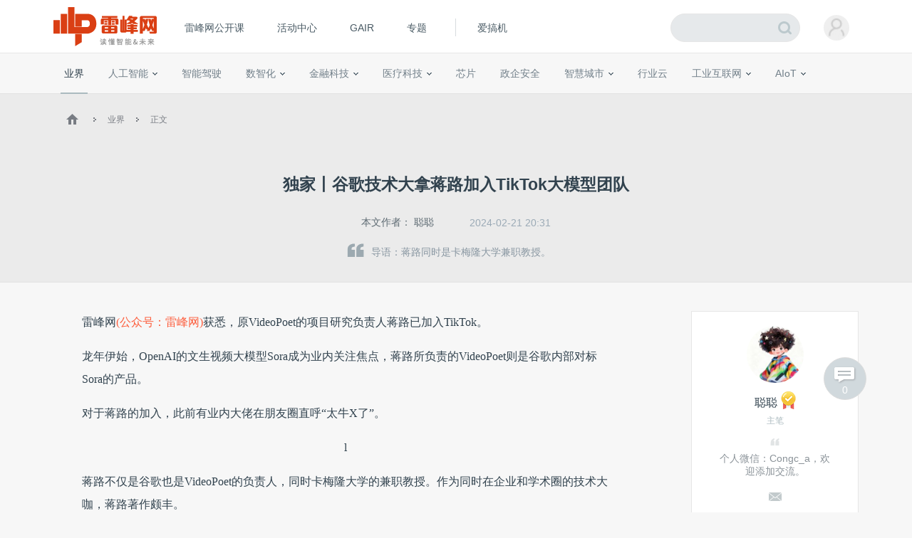

--- FILE ---
content_type: text/html; charset=UTF-8
request_url: https://www.leiphone.com/category/industrynews/TMJ9vz2qIhR8jRlJ.html
body_size: 14107
content:
<!DOCTYPE HTML>
<html>
<head>
	<meta charset="UTF-8"/>
	<title>独家丨谷歌技术大拿蒋路加入TikTok大模型团队 | 雷峰网</title>
    <meta itemprop="image" content="https://www.leiphone.com/resWeb/images/common/metaLogo.jpg" />
            <link rel="dns-prefetch" href="https://www.leiphone.com">
        <link rel="dns-prefetch" href="https://home.leiphone.com">
        <link rel="dns-prefetch" href="https://m.leiphone.com">
        <link rel="dns-prefetch" href="https://leiphone.com">
        <meta name="baidu-site-verification" content="qBnDqyynv4" />
    	<meta name="google-site-verification" content="4c2S0LRoSpcyGiNmASqakMSa7yVC9C8Jnu-IRNyq5oU" />
    <meta name="viewport" content="width=device-width,initial-scale=1.0,maximum-scale=1.0,user-scalable=1">
    <meta property="qc:admins" content="10002525706451007656375" />
    <link rel="alternate" media="only screen and(max-width: 640px)" href="https://m.leiphone.com" />
            	<meta name="keywords" content="字节,大模型,人工智能" />
	<meta name="description" content="蒋路同时是卡梅隆大学兼职教授。" />
    <meta name="sogou_site_verification" content="ilkqV8FehD"/>
    <meta name="renderer" content="webkit">
	<link rel="cannoical" href="https://www.leiphone.com/category/industrynews/TMJ9vz2qIhR8jRlJ.html">    <link rel="stylesheet"  type="text/css" href="https://www.leiphone.com/resWeb/css/common/common.css?v=20201026" media="all" />
    <script type="text/javascript">
        window.mobilecheck = function() {

            // var ua=window.navigator.userAgent;
            // if(ua.indexOf('iPhone')>=0||ua.indexOf('iPod')>=0||ua.indexOf('ndroid')>=0){
            //     return true;
            // }

            var check = false;
            (function(a,b){if(/(android|bb\d+|meego).+mobile|avantgo|bada\/|blackberry|blazer|compal|elaine|fennec|hiptop|iemobile|ip(hone|od)|iris|kindle|lge |maemo|midp|mmp|mobile.+firefox|netfront|opera m(ob|in)i|palm( os)?|phone|p(ixi|re)\/|plucker|pocket|psp|series(4|6)0|symbian|treo|up\.(browser|link)|vodafone|wap|windows ce|xda|xiino/i.test(a)||/1207|6310|6590|3gso|4thp|50[1-6]i|770s|802s|a wa|abac|ac(er|oo|s\-)|ai(ko|rn)|al(av|ca|co)|amoi|an(ex|ny|yw)|aptu|ar(ch|go)|as(te|us)|attw|au(di|\-m|r |s )|avan|be(ck|ll|nq)|bi(lb|rd)|bl(ac|az)|br(e|v)w|bumb|bw\-(n|u)|c55\/|capi|ccwa|cdm\-|cell|chtm|cldc|cmd\-|co(mp|nd)|craw|da(it|ll|ng)|dbte|dc\-s|devi|dica|dmob|do(c|p)o|ds(12|\-d)|el(49|ai)|em(l2|ul)|er(ic|k0)|esl8|ez([4-7]0|os|wa|ze)|fetc|fly(\-|_)|g1 u|g560|gene|gf\-5|g\-mo|go(\.w|od)|gr(ad|un)|haie|hcit|hd\-(m|p|t)|hei\-|hi(pt|ta)|hp( i|ip)|hs\-c|ht(c(\-| |_|a|g|p|s|t)|tp)|hu(aw|tc)|i\-(20|go|ma)|i230|iac( |\-|\/)|ibro|idea|ig01|ikom|im1k|inno|ipaq|iris|ja(t|v)a|jbro|jemu|jigs|kddi|keji|kgt( |\/)|klon|kpt |kwc\-|kyo(c|k)|le(no|xi)|lg( g|\/(k|l|u)|50|54|\-[a-w])|libw|lynx|m1\-w|m3ga|m50\/|ma(te|ui|xo)|mc(01|21|ca)|m\-cr|me(rc|ri)|mi(o8|oa|ts)|mmef|mo(01|02|bi|de|do|t(\-| |o|v)|zz)|mt(50|p1|v )|mwbp|mywa|n10[0-2]|n20[2-3]|n30(0|2)|n50(0|2|5)|n7(0(0|1)|10)|ne((c|m)\-|on|tf|wf|wg|wt)|nok(6|i)|nzph|o2im|op(ti|wv)|oran|owg1|p800|pan(a|d|t)|pdxg|pg(13|\-([1-8]|c))|phil|pire|pl(ay|uc)|pn\-2|po(ck|rt|se)|prox|psio|pt\-g|qa\-a|qc(07|12|21|32|60|\-[2-7]|i\-)|qtek|r380|r600|raks|rim9|ro(ve|zo)|s55\/|sa(ge|ma|mm|ms|ny|va)|sc(01|h\-|oo|p\-)|sdk\/|se(c(\-|0|1)|47|mc|nd|ri)|sgh\-|shar|sie(\-|m)|sk\-0|sl(45|id)|sm(al|ar|b3|it|t5)|so(ft|ny)|sp(01|h\-|v\-|v )|sy(01|mb)|t2(18|50)|t6(00|10|18)|ta(gt|lk)|tcl\-|tdg\-|tel(i|m)|tim\-|t\-mo|to(pl|sh)|ts(70|m\-|m3|m5)|tx\-9|up(\.b|g1|si)|utst|v400|v750|veri|vi(rg|te)|vk(40|5[0-3]|\-v)|vm40|voda|vulc|vx(52|53|60|61|70|80|81|83|85|98)|w3c(\-| )|webc|whit|wi(g |nc|nw)|wmlb|wonu|x700|yas\-|your|zeto|zte\-/i.test(a.substr(0,4)))check = true})(navigator.userAgent||navigator.vendor||window.opera);
            return check;
        }
        var check = mobilecheck();
        if(check && (window.location.host == 'www.leiphone.com')){
            window.location.href="//m.leiphone.com" + window.location.pathname + window.location.search;
        }else if(!check && (window.location.host == 'm.leiphone.com')){
            window.location.href="//www.leiphone.com" + window.location.pathname + window.location.search;
        }

        var now = new Date();
        if(now.getFullYear() == 2022 && now.getMonth() == 11 && now.getDate() < 7){
            document.querySelector('html').style.webkitFilter = 'grayscale(1)'
        }
    </script>
    <!--
	<script type='text/javascript'>window.BWEUM||(BWEUM={});BWEUM.info = {"stand":true,"agentType":"browser","agent":"bi-collector.oneapm.com/static/js/bw-send-411.4.5.js","beaconUrl":"bi-collector.oneapm.com/beacon","licenseKey":"fqiyF~7R36YyFnEB","applicationID":2284957};</script><script type="text/javascript" src="//bi-collector.oneapm.com/static/js/bw-loader-411.4.5.js"></script>
	-->
    <script>
                    //百度统计开始
            var _hmt = _hmt || [];
            (function() {
                var hm = document.createElement("script");
                hm.src = "//hm.baidu.com/hm.js?0f7e8686c8fcc36f05ce11b84012d5ee";
                var s = document.getElementsByTagName("script")[0];
                s.parentNode.insertBefore(hm, s);
            })();
            //百度统计结束
        
        var SCRIPT_URL 	= "https://www.leiphone.com/";
		var BASE_URL 	= "https://www.leiphone.com/";
		var HOME_URL 	= "https://home.leiphone.com/";
		var IS_LOGIN 	= "1";
        var LEIPHONE_HOME_URL = USER_CENTER  = "https://home.leiphone.com/";
        var HAITAO_URL  = "https://haitao.leiphone.com";
        var TRYOUT_URL  = "https://tryout.igao7.com/";
        var PRODUCT_URL = "https://product.igao7.com/";
	</script>

	<!--[if IE]>
    <script>
       (function(){var e="abbr, article, aside, audio, canvas, datalist, details, dialog, eventsource, figure, footer, header, hgroup, mark, menu, meter, nav, output, progress, section, time, video".split(', ');var i=e.length;while(i--){document.createElement(e[i])}})()
    </script>
    <![endif]-->

    <!--<script src="/resWeb/js/libs/sea.js"></script>-->
    <script src="https://www.leiphone.com/resWeb/js/libs/jquery-sea.js"></script>
    <script src="https://www.leiphone.com/resCommon/js/yp_tipBoxes/tips.js"></script>
    <script>
        seajs.config({
            map:[
                ['.js','.js?20251010']
            ]
        });
        seajs.use('https://www.leiphone.com/resWeb/js/common/global',function(){
                    });
        document.domain = "leiphone.com";
         // 英鹏账号登录回调
        function yingpengIslogin_callback(){
            seajs.use('https://www.leiphone.com/resWeb/js/common/com_login',function(user) {
              user.init();
            });
        }
    </script>
    </head>
<body>
<!-- 顶栏广告位 -->

<div class="explorer" id="low-explorer">
    <div class="inner">
        <em class="warn ico"></em>
        <span>您正在使用IE低版浏览器，为了您的雷峰网账号安全和更好的产品体验，强烈建议使用更快更安全的浏览器</span>
        <span class="ico exp-ico1"></span>
        <span class="ico exp-ico2"></span>
        <span class="ico exp-ico3"></span>
        <span class="ico exp-ico4"></span>
        <span class="ico exp-ico5"></span>
    </div>
</div>
<!--[if lte IE 8]>
    <script>
       (function(){var e=['abbr', 'article', 'aside', 'audio', 'canvas', 'datalist', 'details', 'dialog', 'eventsource', 'figure', 'footer', 'header', 'hgroup', 'mark', 'menu', 'meter', 'nav', 'output', 'progress', 'section', 'time', 'video'];for(var i = e.length; i--;) document.createElement(e[i])})()

       //低版本浏览器
        document.getElementById("low-explorer").style.display = 'block';

    </script>
<![endif]-->



<!-- header start-->
<header class="yp-header">
    <div class="yp-header-top clr">
        <a class="yp-header-logo" href="https://www.leiphone.com">
            <img src="https://www.leiphone.com/resWeb/images/common/logo-v2.png?v1"  alt="雷峰网">
                        <span></span>
        </a>
        <!-- navi -->

        <div class="yp-header-menu">
            <ul>
                <!-- <li class="first">
                    <a href="https://www.leiphone.com" class="sub_a">首页</a>
                </li> -->
<!--                <li>-->
<!--                    <a href="--><!--?from=leiphonepc"  target="_blank" class="sub_a">AI研习社</a>-->
<!--                </li>-->
                <li>
                    <a href="https://www.leiphone.com/openCourse/list"  target="_blank" class="sub_a">雷峰网公开课</a>
                </li>
                <li>
                    <a href="https://www.leiphone.com/events"  class="sub_a">活动中心</a>
                </li>
                <li>
                    <a href="https://gair.leiphone.com?from=leifengwang2021" target="_blank" class="sub_a">GAIR</a>
                </li>
                <li>
                    <a href="https://www.leiphone.com/specials"  class="sub_a">专题</a>
                </li>
                <!-- <li>
                    <a href="https://www.leiphone.com/specialEdition/list"  target="_blank" class="sub_a">精选</a>
                </li> -->
                <li class="borleft aiB">
                <div class="line"></div>
                    <!-- <a href="https://mooc.yanxishe.com/?f=leiphone"  target="_blank" class="sub_a">AI慕课学院</a> -->
                </li>
                <li class="ej borleft ig">
                    <a href="http://www.igao7.com" target="_blank" class="sub_a">爱搞机</a>
                                    </li>
                <!-- <li  class="ej borleft ig">
                    <a href="https://haitao.leiphone.com" class="sub_a">极客购</a>
                </li> -->
            </ul>

        </div>
        <!-- 用户登录 -->
        <div class="yp-header-user-box">
            <div class="yp-header-user">
                <!-- <input type="hidden" id="is_login_tag_status" value="1"> -->
                <div class="user-main user-haslg">
                    <div class="avatar"><img width="36" height="36" src="https://www.leiphone.com/resWeb/home/images/member/noLogin.jpg" alt=""></div>
                </div>
                <div class="user-link">
                    <ul>
                    </ul>
                </div>
            </div>
        </div>
        <!-- 用户消息 -->
        <!-- <div class="yp-header-message">
            <a href="https://home.leiphone.com/notices" class="bell">
                 <i class="ico"></i>
                 <em class="count"></em>
            </a>
        </div> -->
        <div class="yp-header-search">
           <form method="GET" name="allSearchForm" action="https://www.leiphone.com/search" style="height: 100%;">
                <input type="hidden" name="site" value="">
                <input class="text" type="text" name="s" autocomplete="off" value="">
                <input class="submit" type="submit" value="">
                <input class="submit2" type="submit" value="">
            </form>
        </div>
        <a href="https://www.leiphone.com/search" class="miniSearch"></a>

    </div>
</header>
<!-- header end-->
<nav class="yp-secNav">
    <div class="wrapper">
        <ul>
        <li><a href="https://www.leiphone.com/category/industrynews"  class="cur ">业界</a></li>
        <li>
            <a href="https://www.leiphone.com/category/ai"  class=" ">人工智能<em class="arrow"></em> </a>
            <div class="subNav">
                <i></i>
                <a href="https://www.leiphone.com/category/academic">学术</a>
                <a href="https://www.leiphone.com/category/yanxishe">开发者</a>
            </div>
        </li>
        <li>
            <a href="https://www.leiphone.com/category/transportation"  class=" ">智能驾驶</a>
            <!-- <div class="subNav">
                <i></i>
                <a href="https://www.leiphone.com/special/391/201901/5c32f0bca9173.html">新智驾TV</a>
            </div> -->
        </li>
        <li>
            <a href="https://www.leiphone.com/category/digitalindustry" class=" ">数智化<em class="arrow"></em> </a>
            <div class="subNav">
                <i></i>
                <a href="https://www.leiphone.com/category/redigital">零售数智化</a>
                <a href="https://www.leiphone.com/category/findigital">金融数智化</a>
                <a href="https://www.leiphone.com/category/mandigital">工业数智化</a>
                <a href="https://www.leiphone.com/category/medigital">医疗数智化</a>
                <a href="https://www.leiphone.com/category/citydigital">城市数智化</a>
            </div>
        </li>
        <li>
            <a href="https://www.leiphone.com/category/fintech"  class=" ">金融科技<em></em></a>
            <div class="subNav">
                <i></i>
                <a href="https://www.leiphone.com/category/BigTech">科技巨头</a>
                <a href="https://www.leiphone.com/category/bank">银行AI</a>
                <a href="https://www.leiphone.com/category/FinanceCloud">金融云</a>
                <a href="https://www.leiphone.com/category/DataSecurity">风控与安全</a>
            </div>
        </li>
<!--        <li><a href="--><?//= baseUrl()?><!--/category/aihealth"  class="--><!-- ">未来医疗</a></li>-->
        <li>
            <a href="https://www.leiphone.com/category/aihealth"  class=" ">医疗科技<em></em></a>
            <div class="subNav">
                <i></i>
                <a href="https://www.leiphone.com/category/healthai">医疗AI</a>
                <a href="https://www.leiphone.com/category/touzi">投融资</a>
                <a href="https://www.leiphone.com/category/qixie">医疗器械</a>
                <a href="https://www.leiphone.com/category/hulianwangyiliao">互联网医疗</a>
                <a href="https://www.leiphone.com/category/shengwuyiyao">生物医药</a>
                <a href="https://www.leiphone.com/category/jiankangxian">健康险</a>
            </div>
        </li>
        <li>
            <a href="https://www.leiphone.com/category/chips"  class=" ">芯片</a>
            <!-- <div class="subNav">
                <i></i>
                <a href="https://www.leiphone.com/category/materials">材料设备</a>
                <a href="https://www.leiphone.com/category/chipdesign">芯片设计</a>
                <a href="https://www.leiphone.com/category/manufacturing">晶圆代工</a>
                <a href="https://www.leiphone.com/category/packaging">封装测试</a>
            </div> -->
        </li>
        <li><a href="https://www.leiphone.com/category/gbsecurity"  class=" ">政企安全</a></li>
        <li>
            <a href="https://www.leiphone.com/category/smartcity"  class=" ">智慧城市<em></em></a>
            <div class="subNav">
                <i></i>
                <a href="https://www.leiphone.com/category/smartsecurity">智慧安防</a>
                <a href="https://www.leiphone.com/category/smarteducation">智慧教育</a>
                <a href="https://www.leiphone.com/category/smarttransportation">智慧交通</a>
                <a href="https://www.leiphone.com/category/smartcommunity">智慧社区</a>
                <a href="https://www.leiphone.com/category/smartretailing">智慧零售</a>
                <a href="https://www.leiphone.com/category/smartgovernment">智慧政务</a>
                <a href="https://www.leiphone.com/category/proptech">智慧地产</a>
            </div>
        </li>
        <li><a href="https://www.leiphone.com/category/industrycloud"  class=" ">行业云</a></li>
        <li>
            <a href="https://www.leiphone.com/category/IndustrialInternet"  class=" ">工业互联网<em class="arrow"></em> </a>
            <div class="subNav">
                <i></i>
                <a href="https://www.leiphone.com/category/gysoftware">工业软件</a>
                <a href="https://www.leiphone.com/category/gysafety">工业安全</a>
                <a href="https://www.leiphone.com/category/5ggy">5G工业互联网</a>
                <a href="https://www.leiphone.com/category/gypractice">工业转型实践</a>
            </div>
        </li>
        <li>
            <a href="https://www.leiphone.com/category/iot"  class=" ">AIoT<em class="arrow"></em> </a>
            <div class="subNav">
                <i></i>
                <a href="https://www.leiphone.com/category/5G">物联网</a>
                <a href="https://www.leiphone.com/category/arvr">智能硬件</a>
                <a href="https://www.leiphone.com/category/robot">机器人</a>
                <a href="https://www.leiphone.com/category/smarthome">智能家居</a>
            </div>
        </li>
        
        </ul>
    </div>
</nav>

<link rel="stylesheet" type="text/css" href="https://www.leiphone.com/resCommon/css/artCont_web_admin.css">
<link rel="stylesheet" type="text/css" href="https://www.leiphone.com/resWeb/css/detail/main.css?version=20191010" media="all" />
<script type="text/javascript">
    var ARTICLE_CATEGORY = '14';
    var ADMIN_URL = 'https://yingpeng.leiphone.com/';

</script>
<style type="text/css">
    .reviewTip{
        height: 55px;
        line-height: 55px;
        background: #C6E1F4;
        color:#666;
        font-size: 15px;
        letter-spacing: 1px;
        position: relative;
        display: none;
        text-align: center;
    }
    .reviewTip span{
        letter-spacing: 0;
        padding: 0 2px;
    }
    .reviewTip em{
        width: 20px;
        height: 20px;
        position: absolute;
        right: 30px;
        top:15px;
        cursor: pointer;
        background: url(/resWeb/images/common/close.png) no-repeat;
    }
</style>
<div class="clr"></div>
<div class="reviewTip">此为临时链接，仅用于文章预览，将在<span></span>时失效<em></em></div>
<div class="lph-Nowsite clr">
    <div class="wrapper">
        <a href='https://www.leiphone.com'><em class='ico'></em></a>
        <em class='arro'></em>
        <a href="https://www.leiphone.com/category/industrynews">业界</a>
        <em class='arro'></em>
        <a href="#">正文</a>
    </div>
</div>

<!-- 发送私信 -->
<div class="sendMsg-pop">
    <a href="javascript:;" class="closePop"><em></em></a>
    <div class="title">发私信给<span>聪聪</span></div>
    <div class="main">
        <textarea placeholder='私信内容'></textarea>
    </div>
    <div class="btns">
        <a href="javascript:;" class="send-button">发送</a>
    </div>
</div>
<!-- 评论数 -->
<a href="#lph-comment-203873" class="cmtNums" >
    <em></em>
    <p>0</p>
</a>
<div class="lph-overlay"></div>
<!-- 当载入markdown的时候加载 -->
<script type="text/javascript">
    var link = "TMJ9vz2qIhR8jRlJ";
</script>
<!-- 文章详情页 -->
<script type="text/javascript" src='https://www.leiphone.com/resWeb/js/libs/kokoplayer/kmp.js' crossorigin="anonymous"></script>
<div class="lphArticle-detail" data-article_url="https://www.leiphone.com/category/industrynews/TMJ9vz2qIhR8jRlJ.html"
data-article_id="203873" data-article_unique="TMJ9vz2qIhR8jRlJ"
data-article_seo_title="独家丨谷歌技术大拿蒋路加入TikTok大模型团队 | 雷峰网" data-article_seo_keywords="字节,大模型,人工智能"
data-article_seo_description="蒋路同时是卡梅隆大学兼职教授。" data-comment_type="2"
data-collect_type="2" data-author_id="24160"
data-author_name="聪聪" data-article_cmtNum="0">
    <div class="article-template">
        <div class="article-title">
            <div class="inner">
                <h1 class="headTit">
                    独家丨谷歌技术大拿蒋路加入TikTok大模型团队                </h1>
                <div class="msg">
                    <table>
                        <tr>
                            <td class="aut">
                                本文作者：
                                                                    <a href="https://www.leiphone.com/author/daicongfei349" target="_blank" rel="nofollow">聪聪</a>
                                                            </td>
                                                        <td class="time">
                                2024-02-21 20:31                            </td>
                                                                                    <!-- <td class="tags">
                                <em></em> -->
                                                                                                                            <!-- </td> -->
                                                    <!--   <td class='cmtNum'>
                                <a href="https://www.leiphone.com/category/industrynews/TMJ9vz2qIhR8jRlJ.html#lph-comment-203873">0条评论</a>
                            </td> -->
                        </tr>
                    </table>
                </div>
                <div class="article-lead">
                    <em></em>导语：蒋路同时是卡梅隆大学兼职教授。                </div>
            </div>
        </div>
        <div class="info">
            <div class="wrapper clr">

                <div class="article-left">
                    <div class="lph-article-comView">
                        <!-- 123 -->
                        
                        
                                                
                        <!-- AI影响因子 -->
                        <!-- xhBPeYDbNuuRZkwy -->
                                                <!-- AI影响因子 -->
                        <!-- 正文内容 -->
                        <p>雷峰网<span style="color:#FD5D3C;">(公众号：雷峰网)</span>获悉，原VideoPoet的项目研究负责人蒋路已加入TikTok。</p><p>龙年伊始，OpenAI的文生视频大模型Sora成为业内关注焦点，蒋路所负责的VideoPoet则是谷歌内部对标Sora的产品。</p><p>对于蒋路的加入，此前有业内大佬在朋友圈直呼“太牛X了”。</p><p style="text-align: center;">l</p><p>蒋路不仅是谷歌也是VideoPoet的负责人，同时卡梅隆大学的兼职教授。作为同时在企业和学术圈的技术大咖，蒋路著作颇丰。</p><p>蒋路的研究兴趣是多媒体交叉领域，他专注于生成式 AI和视频创作。作为谷歌研究科学家，蒋路的研究被应用到 YouTube、cloudAutoML、Ads等多个产品，改变了全球数十亿日常生活。</p><p>公开信息显示，蒋路本科就读于西安交通大学，此后先后求学于布鲁塞尔自由大学和卡梅隆大学。蒋路曾先后在微软亚洲研究院、雅虎、谷歌。</p><p>蒋路还是美国国家种子基金(NSF SBIR)的AI 评审专家，定期担任 CVPR、ICCV、NeurIPS、ACM Multimedia 和 AAA等著名会议的领域主席。</p><p>雷峰网注意到，至今，蒋路还活跃于知乎社区。最近，蒋路还对“2023年后，AI 还有什么研究方向有前景？”做出回答。他认为，视频生成领域的“ChatGPT 时刻”预计会在 24 年底或 25 年中实现。彼时，视频生成已经可以达到好莱坞样片级别的效果。放眼更长远的未来，视频生成研究更加终极的目标是追求 “visual intellegence”，人工通用智能也会在视频生成中实现。</p><p>此前，有消息称Sora引爆文生视频赛道之前，字节跳动也推出了一款颠覆性视频模型——Boximator。不过，这一消息随后遭到字节方面的回应，称其目前还无法作为完善的产品落地，距离国外领先的视频生成模型在画面质量、保真率、视频时长等方面还有很大差距。</p><p>本次，蒋路的加入或将对字节在相关领域的探索提供一定助力。</p><p><br/></p>
                                                <p>雷峰网原创文章，未经授权禁止转载。详情见<a href="https://r.xiumi.us/board/v5/3qhbI/392977584" rel="nofollow" target="_blank">转载须知</a>。</p>
                                            
                                            <!-- 正文内容结束 -->
                    </div>

                    <!-- 分享 -->
                                        <div class="pageActive clr">
                        <div class="mark-like-btn ">
                            <a class="collect collect-no" href="javascript:;"><i></i><span>0</span>人收藏</a>
                        </div>
                        <!-- Baidu Button BEGIN -->
                        <div  class="bdsharebuttonbox"  data-tag="share_203873">
                            <span class="s-txt">分享：</span>
                            <a href="javascript:void()" onclick="openYNote('https://www.leiphone.com/category/industrynews/TMJ9vz2qIhR8jRlJ.html','独家丨谷歌技术大拿蒋路加入TikTok大模型团队', 'https://static.leiphone.com/uploads/new/article/pic/202402/65d5ed9e09aa0.png','leiphone','独家丨谷歌技术大拿蒋路加入TikTok大模型团队')" class="youdao " title="收藏此篇文章到有道云笔记"><i></i></a>
                            <a class="bds_tsina weibo-btn  " data-cmd="tsina"  title="分享到新浪微博"></a>
                            <a class="weixin-btn bds_weixin" data-cmd="weixin" title="分享到微信"></a>
                            <a class="bds_more more-btn" data-cmd="more"></a>
                        </div>
                        <script type="text/javascript">
                            //在这里定义bds_config
                            // var bds_config = {'snsKey':{'tsina':'2475906690'}};
                            // var qcode = {
                            //     api : "http://qr.liantu.com/api.php?text=",
                            //     url :  window.location.href,
                            //     exist : false,
                            //     create : function(){
                            //         if(!this.exist){
                            //             var image = document.createElement('img');
                            //             image.src = this.api + this.url;
                            //             image.width = 120;
                            //             this.exist = true;
                            //             return image;
                            //         }
                            //     }
                            // };
                        </script>

                    </div>
                                        <!-- 相关文章 -->
                    <!-- 相关文章 start -->
<div class="realted-article clr">
    <div class="title clr">
        <span class='fl'>相关文章</span>
    </div>
    <div class="related-link clr">
                         <a href="https://www.leiphone.com/tag/字节" target="_blank" title="字节">字节</a>
                 <a href="https://www.leiphone.com/tag/大模型" target="_blank" title="大模型">大模型</a>
                 <a href="https://www.leiphone.com/tag/人工智能" target="_blank" title="人工智能">人工智能</a>
                     </div>
    <div class="list">
        <ul>
                        <li  class="first" >
                <a href="https://www.leiphone.com/category/weiwu/xAPYAkoGMgZnMLpF.html" target="_blank" class="pic">
                    <img src="https://static.leiphone.com/uploads/new/article/pic/202601/69718c64930a8.jpg?imageMogr2/thumbnail/!170x100r/gravity/Center/crop/170x100/quality/90" alt=""  width="170" height="100" />
                </a>
                <div class="txt">
                    <a href="https://www.leiphone.com/category/weiwu/xAPYAkoGMgZnMLpF.html" target="_blank">独家丨原科沃斯大中华区业务总裁刘文宁创业，布局可 ...</a>
                </div>
            </li>
                        <li >
                <a href="https://www.leiphone.com/category/zaobao/hLetRPJYM9qhyYgd.html" target="_blank" class="pic">
                    <img src="https://static.leiphone.com/uploads/new/article/pic/202601/6965ef1701396.jpg?imageMogr2/thumbnail/!170x100r/gravity/Center/crop/170x100/quality/90" alt=""  width="170" height="100" />
                </a>
                <div class="txt">
                    <a href="https://www.leiphone.com/category/zaobao/hLetRPJYM9qhyYgd.html" target="_blank">昨夜，苹果官宣 iPhone 将搭载最强 AI！马斯克第一个 ...</a>
                </div>
            </li>
                        <li >
                <a href="https://www.leiphone.com/category/zaobao/oBMm6zCmUoLCW0DK.html" target="_blank" class="pic">
                    <img src="https://static.leiphone.com/uploads/new/article/pic/202601/695c5e0ec9721.jpg?imageMogr2/thumbnail/!170x100r/gravity/Center/crop/170x100/quality/90" alt=""  width="170" height="100" />
                </a>
                <div class="txt">
                    <a href="https://www.leiphone.com/category/zaobao/oBMm6zCmUoLCW0DK.html" target="_blank">直播中被拆掉的小米YU7能否再装回去？雷军回应；特斯 ...</a>
                </div>
            </li>
                        <li >
                <a href="https://www.leiphone.com/category/zaobao/ZnTSozq4SjgmA0a1.html" target="_blank" class="pic">
                    <img src="https://static.leiphone.com/uploads/new/article/pic/202512/694ddcefcfbed.jpg?imageMogr2/thumbnail/!170x100r/gravity/Center/crop/170x100/quality/90" alt=""  width="170" height="100" />
                </a>
                <div class="txt">
                    <a href="https://www.leiphone.com/category/zaobao/ZnTSozq4SjgmA0a1.html" target="_blank">字节跳动通报：120名员工被辞退；郑州中原保时捷中心 ...</a>
                </div>
            </li>
                    </ul>
    </div>
</div>

<!-- 相关文章 end -->


                    <!-- 推荐文章 -->
                    <div class="realted-article clr recmdArticle" data-article_id="203873">
                        <div class="list">
                            <ul>
                            </ul>
                        </div>
                    </div>
                    <!-- 广告 -->
                    
                    <!-- 文章 评论  -->
                    <!--  -->

                </div>

                <script>
    var codeAuthor_id   = "daicongfei349";
    var author_id       = "24160";
</script>
<div class="article-right">
        <div class="aboutAur-main">
        <div class="aboutAur-msg">
            <a href="https://www.leiphone.com/author/daicongfei349" class="avater" target="_blank" rel="nofollow">
                <img src="https://www.leiphone.com/uploads/new/avatar/author_avatar/690de6f360ad5_100_100.jpg" alt=""  width="80" height="80" />
            </a>
            <div class="name">
                <a href="https://www.leiphone.com/author/daicongfei349" target="_blank" rel="nofollow"><span>聪聪</span><em class='gold'></em></a>
            </div>
            <p class='profession'>主笔</p>
            <div class="saying">
                <em class='l-quote'></em>
                <span>个人微信：Congc_a，欢迎添加交流。</span>
                <em class='r-quote'></em>
            </div>
            <div class="operate-btn">
                <table>
                    <tr>
                                                                        <td>
                            <a href="mailto:daicongfei@leiphone.com" class="eml sub_a" rel="nofollow"><em></em></a>
                        </td>
                                                                    </tr>
                </table>
            </div>
            <div class="btns">
                <a href="javascript:;">发私信</a>
            </div>
        </div>


        <!-- 作者的文章 -->
        
<div class="mouthHot-article">
    <div class="title">当月热门文章</div>
        <div class="list">
            <ul>
                        <li>
                <a href="https://www.leiphone.com/category/industrynews/3Eb8JuJla2Ifx5uk.html" title="从一秒起身的机器人到降本80%的数据，鹿明机器人破解具身机器人智能化困境" target="_blank">从一秒起身的机器人到降本80%的数据，鹿明机器人破解具身机器人智能化困境</a>
            </li>
                    </ul>
    </div>
</div>
       <!-- 作者文章结束 -->
    </div>

            <div class="weekly-choice hotNew-article">
        <div class="rComTitle">
            最新文章
        </div>
        <div class="list">
            <ul class="justTxt">
                                    <li>
                        <a href="https://www.leiphone.com/category/industrynews/2yOfasE1vJ0rKLTY.html" target="_blank">
                            <em></em>Apple Store官方旗舰店参加天猫年货节，iPhone Air 最高优惠2500元 </a>
                    </li>
                                    <li>
                        <a href="https://www.leiphone.com/category/industrynews/nhKkseHZUcrwG6R8.html" target="_blank">
                            <em></em>淘宝·中国宝贝行运集开锣！醒狮、利是、好运铺，广州人过年就该这么“靓” </a>
                    </li>
                                    <li>
                        <a href="https://www.leiphone.com/category/industrynews/w4RmLsuK9wNSnEk0.html" target="_blank">
                            <em></em>AWS率先上调GPU价格，国产云服务或迎调价窗口 </a>
                    </li>
                                    <li>
                        <a href="https://www.leiphone.com/category/industrynews/pMivuJP4mGTGRLbU.html" target="_blank">
                            <em></em>独家 | 通信测试厂商赛迈获得超亿元A轮融资，加速国家战略新兴领域和海外业务布局 </a>
                    </li>
                                    <li>
                        <a href="https://www.leiphone.com/category/industrynews/Oqf6Z9gOWzwbCePi.html" target="_blank">
                            <em></em>MOVA成为总台《2026年春节联欢晚会》消费电子战略合作伙伴 </a>
                    </li>
                                    <li>
                        <a href="https://www.leiphone.com/category/industrynews/1IgIqltdqJrjgxvm.html" target="_blank">
                            <em></em>腾讯开启研发新范式：CodeBuddy Code 升级 90% 代码由其自生成 </a>
                    </li>
                            </ul>
        </div>
    </div>
        <div class="serKesy-list">
    <div class="rComTitle">
        热门搜索
    </div>
    <div class="list clr">
                <a href="https://www.leiphone.com/tag/特斯拉" target="_blank">特斯拉</a>
                <a href="https://www.leiphone.com/tag/HTC" target="_blank">HTC</a>
                <a href="https://www.leiphone.com/tag/OpenAI" target="_blank">OpenAI</a>
                <a href="https://www.leiphone.com/tag/硬创邦" target="_blank">硬创邦</a>
                <a href="https://www.leiphone.com/tag/CES" target="_blank">CES</a>
                <a href="https://www.leiphone.com/tag/HoloLens" target="_blank">HoloLens</a>
                <a href="https://www.leiphone.com/tag/GitHub" target="_blank">GitHub</a>
                <a href="https://www.leiphone.com/tag/迅雷" target="_blank">迅雷</a>
                <a href="https://www.leiphone.com/tag/QQ" target="_blank">QQ</a>
                <a href="https://www.leiphone.com/tag/视频" target="_blank">视频</a>
                <a href="https://www.leiphone.com/tag/BlackBerry" target="_blank">BlackBerry</a>
            </div>
</div>
</div>



            </div>
        </div>
    </div>
    <div class="lineBg"></div>
    <!-- 百度分享 -->
    <script>

        window._bd_share_config = {
            common:{
                bdMiniList:['tsina','weixin','more']
            },
            share : [
                {
                    bdText : '独家丨谷歌技术大拿蒋路加入TikTok大模型团队',
                    bdDesc : '独家丨谷歌技术大拿蒋路加入TikTok大模型团队',
                    bdUrl : 'https://www.leiphone.com/category/industrynews/TMJ9vz2qIhR8jRlJ.html',
                    bdPic : 'https://static.leiphone.com/uploads/new/article/pic/202402/65d5ed9e09aa0.png',
                    "tag" : "share_203873",
                    "bdSize" : 24
                },
            ],
        }
        with(document)0[(getElementsByTagName('head')[0]||body).appendChild(createElement('script')).src='https://www.leiphone.com/static/api/js/share.js?cdnversion='+~(-new Date()/36e5)];

    </script>
</div>
<script type="text/javascript">
        if(window.KMP) {
            //直播
            var kmp = new KMP();
                //初始化
                kmp.setup(document.getElementById("myVideo"), {
                    enableUI : true,//是否使用KMP内置的UI
                    theme    : "darkBlue",//内置皮肤名称
                    autoplay : true,//自动播放
                    mime     : KMP.MIME.M3U8,//视频mime类型
                    src      : "https://p2.weizan.cn/131938448/073885432683198847/live.m3u8",//视频地址
                    //webvtt字幕
                    subtitle : [{
                        "lang": "中文",
                        "src" : "http://example.com/video/example.vtt"
                    }]
            });
           //初始化后，通过kmp.media对象调用接口
        } else {
            //KMP.js未加载，或者加载失败
        }
    </script>



<script>
    function openYNote(url, title, pic, vendor, summary) {
        var target = 'http://note.youdao.com/memory/?url=' + encodeURIComponent(url) +
            '&title=' + encodeURIComponent(title) + '&pic=' + encodeURIComponent(pic) +
            '&product=' + encodeURIComponent('网页收藏') +
            '&summary=' + encodeURIComponent(summary) + '&vendor=' + encodeURIComponent(vendor);
        window.open(target);
    }
  seajs.use(['https://www.leiphone.com/resWeb/js/article' , 'https://www.leiphone.com/resWeb/js/load_articles']);



   // document.getElementById('weixin-qt').insertBefore(qcode.create(),document.getElementById('weixin-qt-msg'));
</script>

<footer class='yp-footer'>
    <!-- 友情链接，热门关键字 -->
    <div class="yp-footer-link">
        <div class="wrapper">
            <div class="tab_tit clr">
                <!--                <a href="javascript:;">热门关键字</a>-->
            </div>
            <div class="tab_con">
                <ul>
                                        
                                        <li class="cur">
                                        
                        <!--
                                                                                                                                                        -->
                        <!--
                        <a href="" target="_blank">更多</a>
                    </li>-->
                    
                </ul>
            </div>
        </div>
    </div>
    <div class="yp-footer-msg">
        <div class="wrapper clr">
            <!-- links -->
            <div class="links">
                <a rel="nofollow" href="https://www.leiphone.com/us/contact">联系我们</a>
                <a rel="nofollow" href="https://www.leiphone.com/us/index">关于我们</a>
                                <a rel="nofollow" href="https://www.leiphone.com/us/feedback">意见反馈</a>
                <!-- <a rel="nofollow" href="https://www.leiphone.com/contribute/index">投稿</a> -->
            </div>
            <!-- <a href="javascript:;" class="contribute"><em></em>申请专栏作者</a> -->
            <!-- 下载app -->
            <div class="downLoad-app">
                <div class="qrcode">
                    <!-- /site/download -->
                    <img src="/resWeb/images/common/downCode.jpg" width="96" height="96" alt="" />
                </div>
                <div class="txt">
                    <p>下载雷峰网客户端</p>
                    <a rel="nofollow" href="https://itunes.apple.com/cn/app/lei-feng-wang-yi-dong-hu-lian/id579529120?mt=8" target="_blank" class='iPhone'><em></em>iPhone</a>
                    <a rel="nofollow" href="https://android.myapp.com/myapp/detail.htm?apkName=com.leiphone.app" target="_blank" class='Android'><em></em>Android</a>
                </div>
            </div>
            <!-- 关注-->
            <div class="contact">
                <a rel="nofollow" href="mailto:web@leiphone.com " class='eml sub_a'><em></em></a>
                <a rel="nofollow" href="https://www.weibo.com/p/1006062118746300" target="_blank" class='sina sub_a'><em></em></a>
            </div>
        </div>
    </div>
    <!-- copyRight -->
    <div class="yp-copyright">
        <div class="wrapper">
            <p>Copyright © 2011-2026 雷峰网 深圳英鹏信息技术股份有限公司 版权所有 <a target="_blank" style="color:#9baab6;" href="https://beian.miit.gov.cn/">粤ICP备11095991号</a>
                &nbsp;&nbsp;
                <a href="http://szcert.ebs.org.cn/0ee69ac3-f114-4bd9-9ea1-a5a04f7cd44b" rel="nofollow" target="_blank"><img src="https://www.leiphone.com/resWeb/images/common/govIcon.gif" width="29" height="40"></a>
                &nbsp;办公电话 0755-26581864
                                <a rel="nofollow" href="http://www.qiniu.com/" target="_blank" rel="nofollow" style="float:right">
                    <img src="https://www.leiphone.com/resWeb/images/common/hzs4.png?0811">
                </a>
            </p>
        </div>
    </div>
</footer>
<div id="lph-footer-gotoBar">
    <div class="gotoTop">   
        <a href="javascript:;" class="top" data-goto="0" data-start="100"><em></em></a>
    </div>
</div>

<!-- 申请专栏作者 -->
<form id="applyAutor" method="post" onsubmit="return false">
    <div class="applyAutor-pop">   
        <i class="close"></i> 
        <div class="title">请填写申请人资料</div>
        <div class="main">
            <div class="rows clr">
               <span class="name">姓名</span>
               <input type="text" id="name" name="MemberAuthorType[name]" value="">
               <span class="error"></span>
            </div>
            <div class="rows clr">
               <span class="name">电话</span>
               <input type="text" id="phone" name="MemberAuthorType[phone]" value="">
               <span class="error"></span>
            </div>
            <div class="rows clr">
               <span class="name">邮箱</span>
               <input type="text" id="eml" name="MemberAuthorType[email]" value="">
               <span class="error"></span>
            </div>
            <div class="rows clr">
               <span class="name">微信号</span>
               <input type="text" id="weixin" name="MemberAuthorType[wechat]" value="">
               <span class="error"></span>
            </div>
            <div class="rows clr">
               <span class="name">作品链接</span>
               <input type="text" id="job" name="MemberAuthorType[link]" value="">
            </div>
            <div class="rows clr">
               <span class="name">个人简介</span>
               <textarea id="description" name="MemberAuthorType[description]"></textarea>
            </div>
            <div class="rows clr rows-last">
                <input type="submit" value="提 交" id="subBtn">
                <input type="button" value="取 消" id="clsBtn">
            </div>
        </div>
    </div>  
</form>
<!-- 遮罩层 -->
<div class="lph-overlay"></div>
    <!-- 右上角持续提示，邮箱未绑定的时候输出 -->
    <div class="yzEmail_tip yzEmail_tip1" id="bandEmailTip">
        <em></em>
        <span>为了您的账户安全，请<a class="bbtn" href="javascript:;">验证邮箱</a></span>
        <i class="close"></i>
    </div>

    <!-- 右上角持续提示，邮箱发送但未验证的时候输出 -->
    <div class="yzEmail_tip yzEmail_tip2" id="sendEmailTip">
        <span style="text-align: center;">您的邮箱还未验证,完成可获20积分哟！</span>
        <p class="links"><a class="rbtn" href="javascript:;">重发邮箱</a><a class="sbtn" href="javascript:;">修改邮箱</a></p>
        <i class="close"></i>
    </div>

    <!-- 记cookie弹窗，邮箱未绑定的时候弹出 -->
    <div class="yzEmail_box yzEmail_box1 lph-pops" id="sendEmailBox">
        <div class="head">请验证您的邮箱</div>
        <div class="box">
            <span class="tipp"><!-- *邮箱 --></span>
            <input class="inp" id="sendEmail_input" placeholder="输入您的邮箱" value="" >
            <!-- <strong>验证邮件已发送，请您查收</strong> -->
            <a class="btn" href="javascript:;" target="_blank" id="sendEmail_btn"><i></i><em>立即验证</em></a>
            <div class="error"></div>
        </div>
        <!-- <div class="boxOk">
            <strong>验证邮件已发送，请您查收</strong>
        </div> -->
        <i class="close"></i>
    </div>

    <!-- 记cookie弹窗，已发送邮件但未验证 -->
    <div class="yzEmail_box yzEmail_box2 lph-pops" id="setPwBox">
        <div class="head">完善账号信息</div>
        <div class="top">
            <span>您的账号已经绑定，现在您可以<a href="javascript:;">设置密码</a>以方便用邮箱登录</span>
        </div>
        <div class="btm">
            <input class="inp" type="password" id="" placeholder="输入您的密码" value="" >
            <a class="btn" href="javascript:;" target="_blank" id=""><i></i><em>立即设置</em></a>
            <a class="clo" href="javascript:;">以后再说</a>
            <div class="error"></div>
        </div>
        <i class="close"></i>
    </div>

<script>
    // 四站登录
   // with(document)0[(getElementsByTagName('head')[0]||body).appendChild(createElement('script')).src=BASE_URL+'/resWeb/home/js/login/yp_login.js?cdnversion='+~(-new Date()/36e5)];
</script>
<!-- 优路跟踪代码 -->
<script>
    (function(){
        var bp = document.createElement('script');
        var curProtocol = window.location.protocol.split(':')[0];
        if (curProtocol === 'https'){
            bp.src = 'https://zz.bdstatic.com/linksubmit/push.js';
        }
        else{
            bp.src = 'https://push.zhanzhang.baidu.com/push.js';
        }
        var s = document.getElementsByTagName("script")[0];
        s.parentNode.insertBefore(bp, s);

    })();
</script>
</body>
</html>


--- FILE ---
content_type: text/css
request_url: https://www.leiphone.com/resWeb/css/common/common.css?v=20201026
body_size: 12411
content:
/*
	雷锋网公共样式 common.css
*/
@charset "utf-8";
/* =s Reset (by wuyue) */
html{-webkit-tap-highlight-color: rgba(0,0,0,0);-webkit-overflow-scrolling: touch;-webkit-text-size-adjust: 100%;-ms-text-size-adjust: 100%;-ms-overflow-style: -ms-autohiding-scrollbar;}
body,div,dl,dt,dd,ul,ol,li,h1,h2,h3,h4,h5,h6,pre,code,form,fieldset,legend,input,textarea,p,blockquote,th,td{margin:0;padding:0;}
table{border-collapse:collapse;border-spacing:0;}
fieldset,img{border:0;}
address,caption,cite,code,dfn,em,strong,th,var{font-style:normal;font-weight:normal;}
li{list-style:none;}
caption,th{text-align:left;}
h1,h2,h3,h4,h5,h6{font-size:100%;font-weight:normal;}
q:before,q:after{content:'';}
abbr,acronym{border:0;font-variant:normal;}
sup{vertical-align:sup;}
sub{vertical-align:sub;}
input,textarea,select{font-family:inherit;font-size:inherit;font-weight:inherit;}
input,textarea,select{*font-size:100%;}
legend{color:#000;}
/* =e Reset */
/* =s base */
header,footer,nav{display: block;}
::-moz-selection{background:#fe917b; color:#fff;} 
::selection {background:#fe917b; color:#fff;} 
html,body{background:#f7f7f7;}
body{font-family:"microsoft yahei",Arial;color:#333; -webkit-font-smoothing:antialiased;}
i{font-style:normal;}
a{text-decoration: none;color: #333;border: 0;font-size: 100%;margin: 0;padding: 0;vertical-align: baseline;-webkit-transition: all 0.3s ease-in;-moz-transition: all 0.3s ease-in;transition: all 0.3s ease-in;-o-transition: all 0.3s ease-in;}
.clr:after{clear: both;content:'\0020';display: block;visibility:hidden;height:0;}
.clr{zoom:1;}
.clearfix:after{clear: both;content:'\0020';display: block;visibility:hidden;height:0;}
.clearfix{zoom:1;}
.fl{float: left;}
.fr{float: right;}
.hide {display:none;}
.thide{ text-indent: -9999px; position: absolute; left: -9999px;}
.inner{width:1100px;margin:0 auto;position: relative;}
.inner9{width:900px;margin:0 auto;position: relative;}
.yahei{font-family: "microsoft yahei";}
.wrapper{width: 1130px;margin: 0 auto;}

.mt5{margin-top: 5px;}
.mt10{margin-top: 10px;}
.mt20{margin-top: 20px;}
.mt30{margin-top: 30px;}
.mt40{margin-top: 40px;}
.pt5{padding-top: 5px;}
.pt10{padding-top: 10px;}
.pt20{padding-top: 20px;}
.pt30{padding-top: 30px;}
.pt40{padding-top: 40px;}

/* =e base */
input:focus{outline: 0;}
/* s= 低版本浏览器提示*/
.explorer{display: none;padding: 28px 0;background-color: #fde9d0;text-align: center;font-size: 14px;color: #d36b4b;}
.explorer .ico{display: inline-block;background: url('../../images/common/explorer.png') no-repeat;vertical-align: middle;margin-left: 20px;}
.explorer .warn{ background-position:-2px -12px;width: 29px;height: 24px;margin-right: 8px;margin-left: 0;}
.explorer span{cursor: pointer;}
.explorer .exp-ico1{background-position: -35px -1px;width: 41px;height: 39px;}
.explorer .exp-ico2{background-position: -79px -1px;width: 39px;height: 37px;}
.explorer .exp-ico3{background-position: -121px 0;width: 41px;height: 41px;}
.explorer .exp-ico4{background-position: -165px 0;width: 43px;height: 45px;}
.explorer .exp-ico5{background-position: -210px -2px;width: 39px;height: 39px;}
/* e= 低版本浏览器提示*/

/*top-banner*/
.top-banner{position: relative;height: 170px;overflow: hidden;display: none;min-width: 1130px;}
.top-banner img{position: absolute;left: 50%;margin-left: -960px;top:0;}
.top-banner .closeBanner{
  cursor: pointer;
  position: absolute;
  width: 30px;
  height: 30px;
  right: 30px;
  top:20px;
  background: url('../../images/common/closeBanner.png') no-repeat; 
}
/* s= 全局主体*/
.lph-main{margin-top: 30px; margin-bottom: 120px;}
/* e= 全局主体*/


/* s= header */
.yp-header{min-width: 1130px;border-bottom:1px solid #E6E6E6;background: #fff;padding: 9px 0;height: 56px;box-sizing: content-box;}
.yp-header-top{width: 1130px;margin: 0 auto;}
.yp-header-logo{float:left;/*padding-top:10px;padding-left: 60px;*/}
.yp-header-logo img{float: left;}
.yp-header-logo span{display: none;line-height: 40px;float: left;padding-left:12px;color: #606060;font-size: 14px;}
.yp-header-logo span h1{display: inline;}

.miniSearch{
  float: right; 
  background: url(../../images/common/yp_spirit.png) no-repeat -126px -4px;
  width: 20px;
  height: 19px;
  margin: 22px 30px 0 0;  
  display: none;  
}
/*搜索*/
.yp-header-search{float:right;position: relative;overflow: hidden;margin-top:10px;/;width:140px;padding-right: 40px;height:38px;border:1px solid #E6E6E6;background: #e6e9eb;line-height:30px\0;margin-right: 20px;border-radius: 20px;-webkit-border-radius: 20px;}
.yp-header-search .text{float:left;padding:0 5px 0 10px;width:125px;height:100%;outline:0;border:0;background:transparent;font-size: 14px;color: #abaaaa;}
.yp-header-search .submit,
.yp-header-search .submit2{position: absolute;right: 0;z-index: 2;width:40px;height:100%;border:0;background:url(../../images/common/yp_spirit.png) no-repeat -116px 6px;cursor:pointer;
  transition:width 0.3s ease-in-out;
  -o-transition:width 0.3s ease-in-out;
  -moz-transition:width 0.3s ease-in-out;
  -webkit-transition:width 0.3s ease-in-out;
}
.yp-header-search .submit2{width: 0;background:url(../../images/common/yp_spirit.png) no-repeat -468px -57px #748793;border-radius: 50%;-webkit-border-radius: 50%;}
/*点击*/
.yp-header-search.sel{width: 180px;}
.yp-header-search.sel .text{width: 125px;}
.yp-header-search.sel,
.yp-header-search.sel .text{
	transition:width 0.3s ease-in-out;
	-o-transition:width 0.3s ease-in-out;
	-moz-transition:width 0.3s ease-in-out;
	-webkit-transition:width 0.3s ease-in-out;
}
.yp-header-search.sel .submit{width: 0px;}
.yp-header-search.sel .submit2{width: 40px;}

/*导航栏*/
.yp-header-menu{float: left;margin-top: 14px;margin-left: 15px;;}
.yp-header-menu ul{float: left;}
.yp-header-menu li{float: left;position: relative;}
.yp-header-menu li .sub_a{display: inline-block;line-height: 32px;padding: 0 23px;font-size: 14px;color: #4a5b65;}
.yp-header-menu li .sub_a_icon{position: absolute;right: -10px;top: 0;}
.yp-header-menu li .sub_a:before{
	    content: '';
	    display: block;
	    -webkit-transform: scale(.9);
	    transform: scale(.8);
	    position: absolute;
	    left: -2px;
	    top: -2px;
	    width: 100%;
	    height: 100%;
	    border-radius: 17px;
	    border: 2px solid transparent;
}
.yp-header-menu li.borleft{margin-left:17px;}
.yp-header-menu li.borleft.ig{margin-left: 20px;}
.yp-header-menu li.borleft.ig a{/*padding-left: 15px;*/}

.yp-header-menu li .sub_a.enter:before{opacity: 1;transform:scale(1);border-color: #ACBABF;transition: all .4s;}
.yp-header-menu li .sub_a.leave:before{opacity: 0;transform:scale(1.1);border-color: #ACBABF;transition: all .4s;}
.yp-header-menu .contribute{float: left;margin-left: 15px;height: 36px;line-height: 36px;background: #748793;padding: 0 15px;border-radius: 18px;-webkit-border-radius: 18px;font-size: 14px;color: #fff;}
.yp-header-menu .contribute em{display: inline-block;vertical-align: middle;background: url(../../images/common/yp_spirit.png) no-repeat -290px -45px;width: 14px;height: 21px;vertical-align: -4px;margin-right: 5px;}
.yp-header-menu .contribute:hover{background: #4c708e;}
.yp-header-menu li.borleft .line{position: absolute;width: 1px;height: 25px;left: 0;top: 3px;background: #D7DBDE;}
.yp-header-menu li.borleft a{padding: 0 32px;font-size: 14px;color: #4a5b65;line-height: 32px;}
.yp-header-menu li a .arro{webkit-transition: all .3s;-o-transition: all .3s;transition: all .3s;position: absolute;top: 50%;right:18px;margin-top: -2px;width: 0px;height: 0px;border-left:4px solid transparent;border-right:4px solid transparent;border-top:4px solid #84929f;border-bottom:4px solid transparent;}
.yp-header-menu li.ej-hover a .arro{border-top-color:#3f4346;}
.yp-header-menu li .sub-menu{display: none;position: absolute;z-index: 2;width: 152px;text-align: center;left: -12px;padding:0px 3px 9px 3px;border:1px solid #EBEBEB;border-top:1px solid #3f4346;background: #fff;top: 46px;}
.yp-header-menu li.ej-hover .sub-menu{display: block;}
.yp-header-menu li .sub-menu .arro{webkit-transition: all .25s;-o-transition: all .25s;transition: all .25s;position: absolute;top: -8px;left:72px;width: 0px;height: 0px;border-left:4px solid transparent;border-right:4px solid transparent;border-bottom:4px solid #3f4346;border-top:4px solid transparent;}
.yp-header-menu li .sub-menu a{float: left;width: 76px;height: 33px;line-height: 33px;padding: 0;position: relative;margin-top: 9px;}
.yp-header-menu li .sub-menu a:hover{background: #f5f5f5;}
.yp-header-menu li.ej-hover .sub-menu{display: block;}
.yp-header-menu li a:hover .arro{
  transform:rotate(180deg);
  -o-transform:rotate(180deg);
  -moz-transform:rotate(180deg);
  -webkit-transform:rotate(180deg);
  margin-top:-6px;
}
.yp-header-menu li a .newIcon{
  position: absolute;
  width: 34px;
  height: 16px;
  background: url(../../images/common/new.png);
  right: 0;
  top:-5px;
}


.yp-header-menu li.borleft.aiB a{padding: 0 20px;}
/*用户登录*/
/*.yp-header-user{position: relative; float: right;margin-right: 45px;border:1px solid transparent;border-top:0;border-bottom: 0;}
.yp-header-user .user-main{position:relative;width: 62px;height:60px;text-align: center;cursor:pointer}
.yp-header-user .avatar img{display:block;border-radius:50%;width: 36px;height: 36px;margin-top: 12px;margin-left: 13px;}
.yp-header-user .avatar{float:left}

.yp-header-user:hover{border-color:transparent;background:#FCFCFC;box-shadow: 0 0 4px rgba(0,0,0,0.08);border-bottom-right-radius: 0;border-top-color:transparent;border-top: 0;border-bottom: 0;}
.yp-header-user:hover .user-link{display:block}
.yp-header-user .user-link{position:absolute;top:59px;right: -1px;z-index:101;display:none;width:118px;box-shadow: 0 1px 4px rgba(0,0,0,0.08);border-top:0;background:#FCFCFC;  border-bottom-left-radius: 3px; border-bottom-right-radius: 3px;}
.yp-header-user .user-link a{display:block;line-height: 40px;padding-left: 16px;color:#888;font-size:14px;font-family:'\5FAE\8F6F\96C5\9ED1'; -webkit-transition: all 0s; -o-transition: all 0s; transition: all 0s;}
.yp-header-user .user-link li:hover{background: #e8eced;}
.yp-header-user .user-link li i {
  position: relative;
  top: 2px;
  margin-right: 10px;
  display: inline-block;
  background: url(../../images/common/yp_spirit.png) no-repeat;
}
.yp-header-user .user-link li.l1 i {background-position:-255px -14px;width: 19px;height: 18px;top:3px;}
.yp-header-user .user-link li.l2 i {background-position: -281px -14px;width: 19px;height: 20px;top:4px;}
.yp-header-user .user-link li.l3 i {background-position: -229px -11px;width: 17px;height: 21px;top:5px;}
.yp-header-user .user-link li.l4 i {background-position:  -330px -12px;width: 19px;height: 20px;top: 5px;}
.yp-header-user .user-link li.l5 i {background-position:  -355px -12px;width: 19px;height: 20px;top: 5px;}
.yp-header-user .user-link li.l6 i {background-position:  -106px -358px;width: 14px;height: 18px;top: 3px;}*/
/*导航栏右侧*/
.yp-header-user{position: relative; float: right;border-top:0;border-bottom: 0;}
.yp-header-user .user-main{position:relative;width: 62px;height:62px;text-align: center;cursor:pointer}
.yp-header-user .avatar img{display:block;border-radius:50%;width: 36px;height: 36px;margin-top: 12px;margin-left: 13px;}
.yp-header-user .avatar{float:left;position: relative;}
.yp-header-user .avatar i{
  width: 4px;
  height: 4px;
  background: #ff3838;
  border-radius: 50%;
  position: absolute;
  right: -2px;
  top:15px;
  border:2px solid #fff;
}
.yp-header-user .user-main .avatar{position:relative;}
.yp-header-user .user-main .avatar em{position:absolute;background: url(../../home/images/userCenter/home-v2.png) no-repeat  -134px -298px;;width: 16px;height: 16px;right:-7px;bottom:0px;}
.yp-header-user .user-main .avatar em.is_authed{background-position: -134px -280px;}
.yp-header-user:hover{border-color:transparent;background:#FCFCFC;}
.yp-header-user:hover .user-link{display:block}
.yp-header-user .user-link{position:absolute;top:60px;right: -1px;z-index:101;display:none;width:142px;;border-top:0;background:#FCFCFC;  border-bottom-left-radius: 3px; border-bottom-right-radius: 3px;}
.yp-header-user .user-link a{display:block;line-height: 40px;padding-left:28px;color:#888;font-size:14px;font-family:'\5FAE\8F6F\96C5\9ED1'; -webkit-transition: all 0s; -o-transition: all 0s; transition: all 0s;}
.yp-header-user .user-link li{line-height: 42px;}
.yp-header-user .user-link li:hover,
.yp-header-user .user-link .user-name:hover,
.yp-header-user:hover .user-main.user-haslg{background:#eaeeef;}

.yp-header-user .user-link li i {
  position: relative;
  top: 2px;
  margin-right: 10px;
  display: inline-block;
  background: url(../../home/images/userCenter/home-v2.png) no-repeat;
}
.yp-header-user .user-link li.l1 i {background-position:-105px -279px;width: 14px;height: 18px;top:3px;}
.yp-header-user .user-link li.l2 i {background-position:-102px -307px;width: 19px;height: 19px;margin-left: -2px}
.yp-header-user .user-link li.l3 i {background-position:-106px -335px;width: 14px;height: 16px;margin-left:2px;}
.yp-header-user .user-link li.l6 i {background-position:-106px -358px;width: 14px;height: 18px;top: 3px;}

.yp-header-user .user-link li.lab i {background-position:-103px -385px;;width: 19px;height: 20px;margin-left: -2px;top:5px;}
.yp-header-user .user-link li.email i {background-position: -11px -474px;width: 17px;height: 14px;}
.yp-header-user .user-link li.email em{
  position: absolute;
  width: 18px;
  height: 18px;
  border-radius: 50%;
  -webkit-border-radius: 50%;
  background: #ff3333;
  color:#fff;
  font-size: 12px;
  text-align: center;
  line-height: 18px;
  right: -10px;
  top: -10px;

}
.yp-header-user .user-link .user-name{height: 42px;line-height:42px;text-align:center;padding: 0 10px;font-size: 14px;color:#4a5b65;white-space:nowrap;overflow: hidden;text-overflow:ellipsis;}
.yp-header-user .user-link .user-name em.isvip{display:inline-block;margin-right: 6px;vertical-align: middle;background: url(../../home/images/userCenter/vipIcon-s.png) no-repeat;width: 20px;height: 16px;}


/*导航栏消息*/
.yp-header-message{float:right; width:52px;position: relative;height: 60px;margin-right: 15px;}
.yp-header-message .bell{position: absolute; display: block;;width:52px;height: 68px;border-top: 0;border-bottom: 0;}
.yp-header-message .bell{
  -webkit-transition:all 0s;
  -moz-transition:all 0s;
  -o-transition:all 0s;
  transition:all 0s;
  -webkit-animation:all 0s;
  -moz-animation:all 0s;
  -o-animation:all 0s;
  animation:all 0s;
}
.yp-header-message i{background: url(../../images/common/yp_spirit.png) no-repeat  -174px -11px;;width: 21px;height: 16px;display: block;-webkit-border-radius:5px;border-radius:5px;border:1px solid transparent;position: relative;z-index:102;top:22px;margin: 0 auto;}
.yp-header-message .bell .count{display: none;position: relative;top: 23px;text-align: center;font-size: 12px;color: #4a5b65;}
.yp-header-message .bell:hover i{background-position: -22px -533px;}
.yp-header-message .expand .count{display: block;text-align: center;font-size: 12px;display: block;position: relative;color: #fff;}
.yp-header-message .bell.expand{z-index: 8;background: #333740;position: absolute;height:68px;right: 0;top:0;}
.yp-header-message .bell.expand .ico{background-position:-201px -11px;}
.yp-header-message .bell.expand .count{color: #fff;}
.yp-header-message .bell.hover .count{color: #4a5b65;}
.yp-header-message .bell.hover .ico{background-position: -174px -11px;}
.yp-header-message .bell-shake{ 
  -webkit-animation:bellshake 2s linear 2s infinite;
  -moz-animation:bellshake 2s linear 2s infinite;
  animation:bellshake 2s linear 2s infinite;
  -webkit-transform-origin:top center;
  -moz-transform-origin:top center;
  transform-origin:top center
}
.yp-header-message .bell.hover{
  background: #fcfcfc;
  -webkit-box-shadow: 1px 1px 5px #e2e2e2;
  -moz-box-shadow: 1px 1px 5px #e2e2e2;
  box-shadow: 1px 1px 5px #e2e2e2;
}
.yp-header-message .message{
  display: none;
  width:282px;
  background: #fcfcfc;
  -webkit-box-shadow: 1px 1px 5px #e2e2e2;
  -moz-box-shadow: 1px 1px 5px #e2e2e2;
  box-shadow: 1px 1px 5px #e2e2e2;
  position: absolute;
  right: 0px;
  top: 68px;
  z-index: 9;
}
.yp-header-message .message .select-all{height:20px;position: relative;}
.yp-header-message .message ul li{position: relative;}
.yp-header-message .message ul li:hover{background: #e8eced;}
.yp-header-message .message ul li a{
  display:block;
  margin: 0px 22px;
  padding: 12px 0 10px 0;
  border-bottom: 1px dotted #E0E0E0;
  font-size: 14px;
  color: #666;
  position: relative;
}
.yp-header-message .message ul li .read{cursor: pointer;position: absolute;right: 0px;top: 10px;background: url(../../images/common/yp_spirit.png) no-repeat -259px -98px;;width: 20px;height: 20px;}
.yp-header-message .message ul li .read:hover{background-position:  -260px -124px;}
.yp-header-message .message ul li a p{font-size: 14px;color: #869ca3;line-height: 24px;}
.yp-header-message .message ul li a .p-type{color: #31424e;font-weight: bold;font-size: 14px;padding-bottom: 3px;}
.yp-header-message .message ul li a p span{color: #ee5b2e;}
.yp-header-message .message .readed p{color: #ccc;}
.yp-header-message .message .select-all .success,
.yp-header-message .message .success{
  display:block;
  width:21px;
  height:14px;
  background: url(../../images/success.png) 0 -15px;
  position: absolute;
  top:50%;
  margin-top: -7px;
  right:80px;
  cursor:pointer;
}
.yp-header-message .message .select-all .success{right:20px;}
.yp-header-message .message .success:hover{background-position: 0 0;}
.yp-header-message .message .pubtime{position: absolute;top: 50%;right: 15px;width: 60px;margin-top: -10.5px;color: #e7b6a6;font-size: 12px;}
.yp-header-message .message .check-all{text-align: center;padding: 10px 0;}
.yp-header-message .message .check-all a{font-size: 12px;color: #5e6b73;}

.yp-header-message .message ul li pre{
  white-space: pre-wrap;       /* css-3 */
  white-space: -moz-pre-wrap;  /* Mozilla, since 1999 */
  white-space: -pre-wrap;      /* Opera 4-6 */
  white-space: -o-pre-wrap;    /* Opera 7 */
  word-wrap: break-word;       /* Internet Explorer 5.5+ */
  word-break:break-all;
  overflow:hidden;
  font-size: 14px;
  color: #869ca3;
  line-height: 24px;
  font-family: Microsoft yahei,Arial;
}

/* e= header*/

/* s= yp-secNav */
.yp-secNav{height: 55px;line-height: 55px;/*border-bottom:1px solid #E6E6E6;*/display: none;}
.yp-secNav li{
  float: left;
  margin-right: 24px;
  position: relative;
}
.yp-secNav a{display: inline-block;padding: 0 5px;color:#717f89;font-size: 14px;}
.yp-secNav a em{
  display: inline-block;
  background: url(../../images/common/yp_spirit.png) no-repeat -27px -723px;
	width: 7px;
  height: 4px;
  margin-left: 6px;
  vertical-align: middle;
}
.yp-secNav a:hover,
.yp-secNav a.cur:hover{color: #ee5b2e;}
.yp-secNav a.cur{color: #31424e;}
.yp-secNav a.cur:before{content: "";position: absolute;width: 100%;left: 0;bottom:-1px;height: 2px;background: #ABBABF;}
.yp-secNav li .subNav{
  position: absolute;
  z-index: 9;
  left: 50%;
  transform: translate(-50%);
  white-space: nowrap;
  height: 36px;
  line-height: 36px;
  background: #fff;
  padding: 0 15px;
  box-shadow: 0 0 15px rgba(204,204,204,0.38);
  top: 46px;
  transition: all 0.3s ease-in-out;
  opacity: 0;
  filter:alpha(opacity=0);
  z-index: 1;
}
.yp-secNav li .subNav a{
  font-size: 12px;
}
.yp-secNav li .subNav a:hover{
  color:#ee5b2e;
  
}
.yp-secNav li .subNav i{
  width: 14px;
  height: 8px;
  background: url(../../images/common/arrow.png) no-repeat;
  position: absolute;
  left: 50%;
  margin-left: -7px;
  top: -8px;
}
.yp-secNav li:hover .subNav{
  opacity: 1;
  filter:alpha(opacity=100);
  top:50px;
  z-index: 3;
}
/* e= yp-secNav */

/* s= 全局尾部*/
.yp-footer{margin-top: 85px;}
.yp-footer-link .tab_tit a{float: left;font-size: 14px;color: #9eacb5;padding-right: 25px;}
.yp-footer-link .tab_tit a.cur{color: #31424e;}
.yp-footer-link .tab_con{padding: 15px 0 55px 0;}
.yp-footer-link .tab_con li{display: none;overflow: hidden;}
.yp-footer-link .tab_con li.cur{display: block;}
.yp-footer-link .tab_con li a{float: left;font-size: 12px;color: #9baab6;margin-right: 15px;line-height: 22px;}
.yp-footer-msg{border-top:1px solid #E6E6E6;padding: 30px 0;}
.yp-footer-msg .links{float: left;width: 440px;/*border-right:1px solid #E6E6E6;*/height:82px;line-height: 82px;margin-top: 12px;}
.yp-footer-msg .links a{font-size: 14px;color: #5e6b73;float: left;margin-right:30px;}
.yp-footer-msg .links a:hover{color: #ee5b2e;}
.yp-footer-msg .contribute{
  float: left;
  width: 130px;
  height: 44px;
  line-height: 44px;
  text-align: center;
  border-radius: 22px;
  background: #e6e9eb;
  color:#2e404d;
  font-weight: bold;
  font-size: 14px;
  margin-top: 32px;
}
.downLoad-app{padding-left: 102px;float: left;width:  280px;display: none;}
.downLoad-app .qrcode{width: 96px;float: left;}
.downLoad-app .qrcode img{vertical-align: top;width: 96px;height: 96px;}
.downLoad-app .txt{overflow: hidden;padding-left: 18px;}
.downLoad-app .txt p{font-size: 14px;color:#697887;}
.downLoad-app .txt a{display: block;margin-top: 10px;width: 98px;height: 26px;font-size: 13px;color: #fff;text-align: center;line-height: 26px;border-radius: 13px;-webkit-border-radius: 13px;}
.downLoad-app .txt a:hover{opacity: 0.9;filter:alpha(opacity=90);}
.downLoad-app .txt a em{display: inline-block;vertical-align: -2px;margin-right: 5px;background: url(../../images/common/yp_spirit.png) no-repeat ;}
.downLoad-app .txt a.iPhone{background: #191a26;}
.downLoad-app .txt a.Android{background: #597795;}
.downLoad-app .txt a.iPhone em{background-position:0 -139px;width: 14px;height: 16px; }
.downLoad-app .txt a.Android em{background-position: 0 -161px;width: 14px;height: 16px;}
.yp-footer-msg .contact{float: right;/*border-left:1px solid #E6E6E6;*/width: 185px;height: 82px;margin-top: 12px;}
.yp-footer-msg .contact a{float: right;width: 32px;height: 32px;position: relative;margin-left: 10px;margin-top: 25px;}
.yp-footer-msg .contact a em{display: inline-block;background: url(../../images/common/yp_spirit.png) no-repeat;}
.yp-footer-msg .contact .sina em{background-position: -126px -98px;width: 24px;height: 20px;margin: 6px 4px;}
.yp-footer-msg .contact .eml em{background-position: -161px -100px;width: 22px;height: 14px;margin: 9px 5px;}

.yp-footer-msg .contact .sub_a:before{content: '';display: block;-webkit-transform: scale(.9);transform: scale(.8);position: absolute;left: -2px;top: -2px;width: 100%;height: 100%;border-radius: 50%;border: 2px solid transparent;}
.yp-footer-msg .contact .sub_a.enter:before{opacity: 1;transform:scale(1);border-color: #ACBABF;transition: all .4s;}
.yp-footer-msg .contact .sub_a.leave:before{opacity: 0;transform:scale(1.1);border-color: #ACBABF;transition: all .4s;}
.yp-footer .yp-copyright{height: 45px;line-height: 45px;background-color: #ededed;border-top: 1px solid #E6E6E6;color: #9baab6;font-size: 12px;}
.yp-footer .yp-copyright img{vertical-align: middle;margin-left: 3px;}
.yp-footer .yp-copyright p a{color: #9baab6;}
/* e= 全局尾部*/


/* s= 全局左侧*/
.lph-left{width: 780px; float: left;}

/*今日更新数量*/
.lph-pageList .title .upd-num{font-size: 14px;color: #5e6b73;line-height: 25px;font-weight: normal;}
.lph-pageList .title .upd-num span{color: #ee5b2e;}
.lph-pageList .title .upd-num  em{display: inline-block;margin-right: 8px;vertical-align: -5px;background: url(../../images/common/yp_spirit.png) no-repeat -15px -391px;width: 21px;height: 23px;}

.lph-pageList{padding-top: 10px;}
.lph-pageList .title{font-size: 22px;color: #31424e;line-height: 1;;font-weight: bold;/*margin-bottom: 25px;*/margin-bottom: 2px;}
.lph-pageList .list ul{width: 830px;left: -25px;right: -25px;}
.lph-pageList .list li{float: left;padding: 25px 25px 0 25px;width: 780px;position: relative;left: -25px;top: -25px;
	-webkit-transition: all 0.2s ease-in;
    -moz-transition: all 0.2s ease-in;
    -o-transition: all 0.2s ease-in;
    transition: all 0.2s ease-in;
}
.lph-pageList .list li .box{position: relative;left:0;top: 0;width: 780px;padding-bottom: 25px;overflow: hidden;border-bottom:1px solid #E6E6E6;}
.lph-pageList .list li:hover{
	background: #f7f7f7;
	-webkit-box-shadow: 0 0 30px rgba(0,0,0,0.1);
    box-shadow: 0 0 30px rgba(0,0,0,0.15);
    -webkit-transform: translate3d(0, 0px, -2px);
    transform: translate3d(0, 1px, -2px);
}
.lph-pageList .list li .img{width: 240px;height: 145px;vertical-align: top;float: left;position: relative;}
.lph-pageList .list li .sort{height: 25px;line-height: 25px;padding: 0 10px;background: rgba(0,0,0,0.7);font-size: 12px;color: #fff;position: absolute;top: 0;left: 0;}
.lph-pageList .list li .img img{width: 240px;height: 145px;vertical-align: top;}
.lph-pageList .list li .word{padding-left: 22px;overflow: hidden;}
.lph-pageList .list li .headTit .pay{
  display: inline-block;
  text-align: center;
  line-height: 1;
  background: #d2a85f;
  font-size: 12px;
  color:#fff;
  font-weight: normal;
  padding: 2px 4px;
  vertical-align: baseline;
  margin-left: 10px;
  position:relative;
  top:-1px;
}
.lph-pageList .list li .headTit{display: block;font-size: 18px;color: #31424e;font-weight: bold;text-align: left;}
.lph-pageList .list li .word .des{font-size: 14px;text-align: left;color: #5e6b73;line-height: 22px;padding:15px 0;text-align: left;}
.lph-pageList .list li .msg {font-size: 14px;color: #9baab6;line-height: 25px;}
.lph-pageList .list li .msg a{font-size: 12px;color: #9baab6;}
.lph-pageList .list li .msg .aut{float: left;line-height: 25px;}
.lph-pageList .list li .msg .aut img{width: 25px;vertical-align: middle;margin-right: 8px;height: 25px;border-radius: 50%;-webkit-border-radius: 50%;}
.lph-pageList .list li .msg .time{float: left;margin-left: 25px;}
.lph-pageList .list li .msg .tags{float: right;}
.lph-pageList .list li .msg .tags a{display: inline-block;padding-left: 8px;}
.lph-pageList .list li .msg .tags em{display: inline-block;vertical-align: middle;background: url(../../images/common/yp_spirit.png) no-repeat -215px -46px;width: 14px;height: 14px;}

/*布局2*/
.lph-pageList .list li .imgs a{float: left;width: 240px;margin-left: 30px;}
.lph-pageList .list li .imgs a img{width: 240px;height: 145px;vertical-align: top;}
.lph-pageList .list li .imgs a.first{margin-left: 0;} 
.lph-pageList .list li .txt .rows{padding: 18px 0;}
.lph-pageList .list li .txt .rows .sort{position: relative;float: left;padding: 0 10px;height: 25px;line-height: 25px;color: #fff;font-size: 14px;margin-right: 12px;}

.lph-pageList .list li:hover .headTit{color: #ee5b2e;}
/*色值*/
.lph-pageList .list li .sort.yj{background: #b145b8;}/*业界*/
.lph-pageList .list li .sort.xx{background: #44c256;}/*新鲜*/
.lph-pageList .list li .sort.tx{background: #d05c5c;}/*特写*/
.lph-pageList .list li .sort.zl{background: #5097df;}/*专栏*/
.lph-pageList .list li .sort.gj{background: #3d35d8;}/*国际*/
.lph-pageList .list li .sort.qt{background: #303842;}
.lph-pageList .list li .sort.tg{background: #ea8b3d;}
.lph-pageList .list li .sort.znyj{background: #376ce4;}/*智能硬件*/
.lph-pageList .list li .sort.wlaq{background: #43ad32;}/*网络安全*/
.lph-pageList .list li .sort.znjs{background: #34415d;}/*智能驾驶*/
.lph-pageList .list li .sort.ar{background: #6e2fd8;}/*AR/VR*/
.lph-pageList .list li .sort.jqr{background: #dda23c;}/*机器人*/
.lph-pageList .list li .sort.jrkj{background: #ee5757;}/*金融科技*/
.lph-pageList .list li .sort.rgzn{background: #29bbc0;}/*人工智能*/

/*加载更多*/
.lph-pageList .list{padding-top: 25px;text-align: center;}
.lph-pageList .list .loadMore a{display: inline-block;background: #f07859;color: #fff;font-size: 14px;width: 220px;height: 46px;text-align: center;line-height: 46px;border-radius: 23px;-webkit-border-radius: 23px;}
.lph-pageList .list .loadMore a em{display: inline-block;vertical-align: middle;background: url(../../images/common/yp_spirit.png) no-repeat -265px -45px;width: 10px;height: 6px;margin-left: 10px;}
.lph-pageList .list .loadMore a:hover{opacity: 0.8;filter:alpha(opacity=80);}
/*首页，列表页面页面公共 */
/*scroll*/
.lph-picShow {background: #fff;}
.lph-picShow .lph-slider{position: relative;float: left;overflow: hidden;width: 388px;height: 391px;border-right: 1px solid #fff;}
.lph-picShow .lph-slider .arrow{position: absolute;top: 50%;z-index: 3;margin-top:-17px;background: url(../../images/common/yp_spirit.png) no-repeat -119px -48px;width: 22px;height: 36px;}
.lph-picShow .lph-slider .arrow.prev{background-position: -124px -46px;left: 16px;}
.lph-picShow .lph-slider .arrow.next{background-position: -154px -46px;right: 16px;}
.lph-picShow .lph-slider ul{width: 2000px;}
.lph-picShow .lph-slider li{float: left;width: 388px;height: 391px;position: relative;}
.lph-picShow .lph-slider li .txt{position: absolute;z-index: 2;bottom:30px;left: 30px;width: 328px;}
.lph-picShow .lph-slider li .txt a{font-size: 20px;color: #fff;font-weight: bold;line-height: 30px;text-shadow:0 2px 0px #11060b;}
.lph-picShow .lph-slider .btns{position: absolute;z-index: 2;left: 30px;bottom:12px;width: 328px;}
.lph-picShow .lph-slider .btns a{float: left;margin-right: 10px;width: 6px;height: 6px;background: rgba(255,255,255,0.3);border-radius: 3px;-webkit-border-radius: 3px;}
.lph-picShow .lph-slider .btns a.cur{background: rgba(255,255,255,0.7);width: 20px;}
.lph-picShow .shadow{
	position: absolute;
    width: 100%;
    height: 30%;
    left: 0px;
    bottom: 0px;
    z-index: 1;
    background-image: -webkit-linear-gradient(180deg, rgba(0,0,0,0.01) 5%, rgba(0,0,0,0.6) 100%);
    background-image: -moz-linear-gradient(180deg, rgba(0,0,0,0.01) 5%, rgba(0,0,0,0.6) 100%);
    background-image: linear-gradient(180deg, rgba(0,0,0,0.01) 5%, rgba(0,0,0,0.6) 100%);
    -webkit-transition: all 0s ease-out;
    -moz-transition: all 0s ease;
    transition: all 0s ease;
}
.lph-picShow .lph-slider .shadow{
  height: 40%;
  background-image: -webkit-linear-gradient(180deg, rgba(0,0,0,0.01) 5%, rgba(0,0,0,0.6) 100%);
  background-image: -moz-linear-gradient(180deg, rgba(0,0,0,0.01) 5%, rgba(0,0,0,0.6) 100%);
  background-image: linear-gradient(180deg, rgba(0,0,0,0.01) 5%, rgba(0,0,0,0.6) 100%);
}
/* e= 全局左侧*/

/* s= 全局右侧*/
.lph-right{overflow: hidden;padding-left:38px;width: 312px;}
.lph-right .rComTitle,
.serKesy-list .rComTitle,
.article-right .rComTitle{padding-top: 28px;font-size: 16px;font-weight: bold;color: #31424e;line-height: 1;padding-bottom: 12px;}
.lph-right .rComTitle .more,
.serKesy-list .rComTitle .more,
.article-right .rComTitle .more{float: right;font-size: 12px;color: #738693;font-weight: normal;}
.lph-right .rComTitle .more em,
.serKesy-list .rComTitle .more em,
.article-right .rComTitle .more em{display: inline-block;vertical-align: 0;margin-left: 7px;background: url(../../images/common/yp_spirit.png) no-repeat -194px -46px;width: 10px;height: 10px;}
.lph-right .rComTitle .more:hover,
.serKesy-list .rComTitle .more:hover,
.article-right .rComTitle .more:hover{color: #3E4950}
.serKesy-list .rComTitle{margin-bottom: 15px;}
/*右侧广告位*/
.lph-right .right-ads{/*margin-top: 71px;*/}
.lph-right .right-ads img,
.lph-right .right-item-sw img{vertical-align: top;width: 312px;}

/*每周精选，最新专题*/
.nearly-topic .list,
.weekly-choice .list{border:1px solid #e6e6e6;padding: 0px 25px 0 25px;background: #fff;}
.nearly-topic .list li,
.weekly-choice .list .picTxt li{position: relative;margin-top: 25px;border-bottom:1px solid #E6E6E6;}
.nearly-topic .list li:last-child{border-bottom:0;}
.nearly-topic .list .picTxt li .pic img,
.weekly-choice .list .pic img{vertical-align: top;}
.nearly-topic .list li .linkTopic{position: absolute;left: 28px;text-align: center;top: 124px;z-index: 2;height: 52px;width:204px;}
.nearly-topic .list li .linkTopic a{position: relative;left: 0;top: 0;width: 174px;padding: 0 15px;white-space: nowrap;overflow: hidden;text-overflow: ellipsis;height: 52px;line-height: 52px;background:rgba(219,85,46,0.88);font-size: 14px;color: #fff;font-weight: bold;margin-bottom: 20px;display: block;}
.nearly-topic .list li .linkTopic a em{display: none;position:absolute;vertical-align:0;left: 170px;top:23px;background: url(../../images/common/yp_spirit.png) no-repeat -196px -161px;width: 14px;height: 10px;transition:all ease-in-out  0.3s;-moz-transition:all ease-in-out  0.3s;-webkit-transition:all ease-in-out  0.3s;}
.nearly-topic .list li .linkTopic a:hover em{left:  175px;}
.nearly-topic .list li .txt,
.weekly-choice .list .picTxt li .txt{padding: 14px 0;line-height: 20px;text-align: center;}
.nearly-topic .list li .txt a,
.weekly-choice .list .picTxt li .txt a{font-size: 14px;color: #31424e;}
.nearly-topic .list li.liType .txt{padding-top: 36px;}
.nearly-topic .list li:hover .txt a,
.weekly-choice .list .picTxt li:hover .txt a{color: #ee5b2e;}
.weekly-choice .list .justTxt{padding: 15px 0;}
.weekly-choice .list .justTxt li{overflow: hidden;white-space: nowrap;text-overflow:ellipsis;}
.weekly-choice .list .justTxt li a{font-size: 14px;line-height: 30px;color: #31424e;}
.weekly-choice .list .justTxt li em{display: inline-block;vertical-align: 2px;width: 5px;height: 5px;background: #8BBEE4;border-radius: 50%;-webkit-border-radius: 50%;margin-right: 10px;}
.weekly-choice .list .justTxt li:hover a{color: #ee5b2e;}

/*热门文章，最新文章*/
.hotNew-article .list{padding: 0 24px;}
.hotNew-article .list .justTxt{padding-bottom: 5px;}
.hotNew-article .list .justTxt li{
    white-space: inherit;
    padding: 10px 0;
    border-bottom: 1px dotted #e6e6e6;
}
.hotNew-article .list .justTxt li:last-child{border-bottom: 0;}
.hotNew-article .list .justTxt li a{line-height: 20px;}
.hotNew-article .list .justTxt li em{display: none;}

/*推荐专题*/
.recmd-topic .list{position: relative;overflow: hidden;}
.recmd-topic .list .box{width: 260px;overflow: hidden;}
.recmd-topic .list ul{width: 10000px;}
.recmd-topic .list li{float: left;border-bottom: 0;width: 260px;}
.recmd-topic .list .arrow{display: none;position: absolute;width: 28px;height: 60px;background: rgba(0,0,0,0.3);top: 68px;}
.recmd-topic .list .arrow em{position: absolute;top: 18px;background: url(../../images/common/yp_spirit.png) no-repeat;width: 14px;height: 22px;}
.recmd-topic .list .prev{left: 25px;}
.recmd-topic .list .next{right: 25px;}
.recmd-topic .list .prev em{background-position: -19px -450px;left:7px;}
.recmd-topic .list .next em{background-position: -44px -450px;right: 7px;}

/*热门搜索*/
.serKesy-list .list a{float: left;margin:0 15px 15px 0;padding: 0 15px;background: #fff;color: #5e6b73;font-size: 14px;height: 30px;line-height: 30px;border:1px solid #E8ECEF;border-radius: 16px;-webkit-border-radius: 16px;}
.serKesy-list .list a:hover{background: #a0aebc;border-color: #a0aebc;color: #fff;}


/* e= 全局右侧*/


/* s= 公用文章列表*/
.lph-pageList{}
.lph-pageList .tip{ height: 37px; border-bottom: solid 2px #D6D6D6; position: relative; line-height: 37px;}
.lph-pageList .tip h2{position: absolute; font-size: 28px; font-weight: bold; line-height: 1; left: 0; top: 0; padding-bottom: 9px; border-bottom: solid 2px #666666;}
.lph-pageList .tip h2 span.yel{color: #DB6D4C;}
.lph-pageList .tip h2 span.gra{color: #333;}
.lph-pageList .tip .count{height: 100%; position: absolute; right: 0; bottom: 0px; background: #F2F2F2; padding: 0 10px; color: #333; font-size: 18px;}
.lph-pageList .tip .count i{float: left; width: 20px; height: 22px; margin-top: 8px; margin-right: 5px; background: url(../../images/common/lph-pageList-sprite.png) no-repeat 0px 0px;}
.lph-pageList .tip .count strong{color: #db6d4c; font-weight: bold;}
.lph-pageList .tip .count em{position: absolute;right: 0;top: 0;background: url(../../images/common/lph-pageList-sprite.png) no-repeat -39px 0;width: 8px;height: 8px;}
.lph-pageList .wrap li.pbox{padding: 30px 0; border-bottom: solid 1px #EEEEEE;position: relative;}
.lph-pageList .wrap li.pbox .img{float: left; position: relative; }
.lph-pageList .wrap li.pbox .img a.sort{padding: 5px 8px; background: rgba(0,0,0,0.7); font-size: 14px; color: #fff; line-height: 1; position: absolute; top: 0; left: 0; }
.lph-pageList .wrap li.pbox .word{ padding-left: 235px; padding-right: 10px; }
.lph-pageList .wrap li.pbox .word .tit{ color: #272322; font-size: 20px; font-weight: bold; }
.lph-pageList .wrap li.pbox .word .tit{-webkit-transition: all .3s;-o-transition: all .3s;transition: all .3s; }
.lph-pageList .wrap li.pbox:hover .word .tit{ color: #DB6D4C;}
.lph-pageList .wrap li.pbox .word .des{ font-size: 13px; color: #888; line-height: 1.6; padding-top: 15px;line-height: 20px;height: 40px;overflow: hidden;}
.lph-pageList .wrap li.pbox .word .info{height: 26px; line-height: 26px;font-size: 13px; color: #b8b8b8; padding-top: 12px;width: 543px;position: absolute;bottom: 35px;}
.lph-pageList .wrap li.pbox .word .info .tags{float: left; height: 100%; width: 200px; overflow: hidden;}
.lph-pageList .wrap li.pbox .word .info .tags i{float: left;background: url(../../images/common/lph-pageList-sprite.png) no-repeat -30px -43px;width: 18px;height: 13px; margin-top: 7px; }
.lph-pageList .wrap li.pbox .word .info .tags a{float: left; font-size: 13px; color: #b8b8b8; margin-left:5px;}
.lph-pageList .wrap li.pbox .word .info .tags a:hover{color: #DB6D4C;}
.lph-pageList .wrap li.pbox .word .info .time{float: right;}
.lph-pageList .wrap li.pbox .word .info .time i{float: left; margin-right: 5px;;background: url(../../images/common/lph-pageList-sprite.png) no-repeat -2px -42px;width: 14px;height: 14px; margin-top: 6px; }
.lph-pageList .wrap li.pbox .word .info .aut{float: right; margin-right: 25px;}
.lph-pageList .wrap li.pbox .word .info .aut img{float: left; margin-right: 5px; border-radius: 100%;}
.lph-pageList .wrap li.pbox .word .info .aut span{float: left;font-size: 13px; color: #b8b8b8;width: 64px;height: 26px;white-space: nowrap; overflow:hidden; text-overflow:ellipsis;}
.lph-pageList .wrap li.pbox .word .info .aut span:hover{color: #DB6D4C;}
/*色值*/
.lph-pageList .wrap li.pbox .img .sort.yj{background: #b145b8;}/*业界*/
.lph-pageList .wrap li.pbox .img .sort.xx{background: #44c256;}/*新鲜*/
.lph-pageList .wrap li.pbox .img .sort.tx{background: #d05c5c;}/*特写*/
.lph-pageList .wrap li.pbox .img .sort.zl{background: #5097df;}/*专栏*/
.lph-pageList .wrap li.pbox .img .sort.gj{background: #3d35d8;}/*国际*/
.lph-pageList .wrap li.pbox .img .sort.qt{background: #303842;}
.lph-pageList .wrap li.pbox .img .sort.tg{background: #ea8b3d;}
.lph-pageList .wrap li.pbox .img .sort.znyj{background: #376ce4;}/*智能硬件*/
.lph-pageList .wrap li.pbox .img .sort.wlaq{background: #43ad32;}/*网络安全*/
.lph-pageList .wrap li.pbox .img .sort.znjs{background: #34415d;}/*智能驾驶*/
.lph-pageList .wrap li.pbox .img .sort.ar{background: #6e2fd8;}/*AR/VR*/
.lph-pageList .wrap li.pbox .img .sort.jqr{background: #dda23c;}/*机器人*/
.lph-pageList .wrap li.pbox .img .sort.jrkj{background: #ee5757;}/*金融科技*/
.lph-pageList .wrap li.pbox .img .sort.rgzn{background: #29bbc0;}/*人工智能*/

/*新增显示评论数*/
.lph-pageList .wrap li.pbox .word .info .aut{float: left;margin-right: 0;width: 130px;}
.lph-pageList .wrap li.pbox .word .info .time{float: left;}
.lph-pageList .wrap li.pbox .word .info .cmt{float: right;min-width: 55px;color: #b8b8b8;font-size: 14px;}
.lph-pageList .wrap li.pbox .word .info .cmt i{float: left; margin-top: 6px;margin-right: 5px;background: url('../../images/common/lph-pageList-sprite.png') no-repeat 0 -119px;width: 17px;height: 14px;}

/* e= 公用文章列表*/


/* s= 公用分页1*/
.lph-paging1{margin-top: 20px;}
.lph-paging1 a{width: 386px; height: 57px; background: #DB6D4C; text-align: center; line-height: 57px; font-size:16px; color: #fff; font-weight: bold; border-radius: 3px; }
.lph-paging1 a:hover{background: #D85027; color: #fff; }
.lph-paging1 .pr{float: left;}
.lph-paging1 .nt{float: right;}
.lph-paging1 .pr.disabled,.lph-paging1 .nt.disabled{background: #ECECEC; color: #737373; cursor: not-allowed;}
.lph-paging2{height: 26px;margin: 20px auto; padding-top: 0px;}
.lph-paging2 a,.lph-paging2 span{float: left;padding: 5px 10px; text-align: center; font-size: 13px; color: #fff; background: #999999;text-decoration: none;margin-right: 8px;}
.lph-paging2 span.act{background: #DB6D4C;}
.lph-paging2 a:hover{background: #DB6D4C;}
/* e= 公用分页1*/

/* s= 公用登录弹层*/
.lph-login-pop{display: none;width: 575px;height:435px;background-color: #fff;box-shadow: 0 0 5px #000;position: absolute;top:0;z-index: 1001;}
.lph-login-pop .top{padding-top:40px;text-align: center; }
.lph-login-pop .top h1{color: #333;font-size: 16px;}
.lph-login-pop .top .login-type{padding: 15px 0;height: 60px;position: relative;}
.lph-login-pop .top .login-type .line{position: absolute;width: 100%;height: 1px;background-color: #d5d5d5;left: 0;top:45px;}
.lph-login-pop .top .login-type .type{width: 145px;height: 60px;background-color:#fff;position: relative;z-index: 10;margin: 0 auto; }
.lph-login-pop .top .login-type .type a{display: inline-block;background: url('../../images/common/lph-loginPop-sprite.png') no-repeat -1px -1px;width: 61px;height: 60px;}
.lph-login-pop .top .login-type .type a.sina-login{background-position:  -65px -1px;margin-left: 10px;}
.lph-login-pop .top .login-type .type a:hover{opacity: 0.8;filter:alpha(opacity=80);}
.lph-login-pop .loginBox-main{padding:0 88px;}
.lph-login-pop .loginBox-main .rows{padding:12px 15px;height:25px;line-height: 25px;background-color:#f0f0f0;border-radius: 3px;margin-top: 15px;}
.lph-login-pop .loginBox-main .rows input{border:none;outline: none;background-color: transparent;height: 25px;line-height: 25px;width: 310px;padding-left:20px;color: 	#757575;float:left;}
.lph-login-pop .loginBox-main .rows em{background: url('../../images/common/lph-loginPop-sprite.png') no-repeat;display: inline-block;float:left;}
.lph-login-pop .loginBox-main .rows.account em{background-position: -5px -70px;width: 20px;height: 25px;margin-top: 3px;}
.lph-login-pop .loginBox-main .rows.passwd em{background-position: -35px -69px;width: 20px;height: 25px;vertical-align: 0;}
.lph-login-pop .loginBox-main .login-btn{margin-top: 20px;}
.lph-login-pop .loginBox-main .login-btn a{display: block;width: 100%;height: 55px;line-height: 55px;color:#fff;display: inline-block;background-color: #d8613e;border-radius: 2px;text-align: center;font-size: 16px;}
.lph-login-pop .loginBox-main .login-btn a:hover{background-color: #e86844;}
.lph-login-pop .loginBox-main .opearte{text-align:right;padding-top: 20px;color: #888;}
.lph-login-pop .loginBox-main .opearte a{font-size: 16px;color: #888;}
.lph-login-pop .loginBox-main .opearte a.c1{color: #d04341;}
/* e= 公用登录弹层*/

/* s= 公用遮罩层*/
.lph-overlay{position:fixed;width: 100%;height: 100%;display: none;;top: 0;left: 0;background: rgba(0,0,0,0.5);z-index: 998;}
/* e= 公用遮罩层*/

.submission{ height: 75px; line-height: 75px; border-radius: 3px; text-align: center; background:#f0713f; display: block; color: #fff; font-size: 24px; text-shadow:0px 2px 1px rgba(0,0,0,.16);}
.submission:hover{background:#ed6436;}
.submission i{width:36px; height: 36px; background: url(../../images/common/lph-right-sprite.png) no-repeat 0px -127px; position: relative; top:9px; margin-right: 3px; display: inline-block;}
.lp-sl-pages a, .lp-sl-pages span{
	border:1px solid #ccc;
	margin:0 2px;
	padding:0 10px;
	height: 28px; 
	line-height: 28px;
	display: inline-block;
}
.lp-sl-pages span{
	color: #fff;
	background:#DB6D4C;
}


/*顶部广告*/
.lph-top-ad{margin-top:10px; margin-bottom: 20px; position: relative; overflow: hidden; }
.lph-top-ad .close-button{position: absolute; right:22px; top:0; width:0px; text-align: center; height: 22px; line-height:22px; overflow: hidden;  cursor: pointer; font-size: 12px; color: #fff;  background:rgba(0,0,0,.4);}
.lph-top-ad .cls{width: 22px; height: 22px; cursor: pointer; position: absolute; right:0px;background:rgba(0,0,0,.4) url(../../images/common/cls_07.png) no-repeat center center; top:0px; display: inline-block; }

/*s= 公用提示层*/
.lph-tips-tip1{display: none;z-index: 999;padding: 15px 50px; font-size: 14px; color: #666666; background:#FAFAFA;  line-height: 1; border: solid 2px #EFEFEF; position: absolute; top: 0; border-radius: 2px; font-family: 'microsoft yahei';}
/*e= 公用提示层*/


/*验证邮箱提示层*/
.yzEmail_tip{z-index: 9;display: none;padding:12px 40px 12px 12px; background: #FFFBDD; border: solid 1px #ECD7A8; position: fixed; top: 145px; right: 20px; color: #3f3f3f; font-size: 14px;  }
.yzEmail_tip a{color: #de6c47;}
.yzEmail_tip i.close{cursor: pointer;width: 15px; height: 15px; position: absolute; right: 10px; top: 17px; background: url(../../images/common/yzEmail-sprite.png) no-repeat 0 0;}

.yzEmail_tip1 em{float: left; width: 20px; height: 20px; margin-top: 2px;background: url(../../images/common/yzEmail-sprite.png) no-repeat -30px 0; }
.yzEmail_tip2 .links{text-align: center;}
.yzEmail_tip2 .links a{margin:0 5px;}

.yzEmail_box{display: none;z-index: 1000;width: 560px; border-radius: 3px; position: fixed; /*top: 200px;*/ /*left: 50%;*/ /*margin-left: -280px;*/ background: #fff;font-size: 14px; color: #333333; overflow: hidden;}
.yzEmail_box .head{height: 50px; line-height: 50px;  background: #F0F0F0; padding: 0 18px; }
.yzEmail_box a{color: #de6c47;}
.yzEmail_box i.close{cursor: pointer;width: 15px; height: 15px; position: absolute; right: 12px; top: 17px; background: url(../../images/common/yzEmail-sprite.png) no-repeat 0 -20px;}

.yzEmail_box1 .box{padding: 25px 45px; text-align: center; line-height: 1.8;}
.yzEmail_box1 .box input{width: 280px; padding: 0 12px; height: 48px; background: #F6F6F6; color:#919191; font-size: 14px; border: solid 1px #F0F0F0; outline: none; border-radius: 2px;  }
.yzEmail_box1 .box a.btn{/*width: 82px; height: 48px; line-height: 48px;*/ padding: 13px 14px; border-radius: 2px; background: #DE6C47;font-size: 14px; color:#fff; border: none; outline: none; cursor: pointer; font-family: "microsoft yahei";margin-left: 6px; }
.yzEmail_box1 .box a.btn i{ display: none;width:14px; height: 14px; /* margin: 1px 4px 0 0; */background:url(../../images/common/loading32.gif);  background-size: 100% 100%;position: relative;top: 1px;right: 5px;}
/*.yzEmail_box .box a.btn.ing{background: #eee;}*/
.yzEmail_box1 .error{color: #f36a7a; font-size: 12px;display: none; padding: 0 35px; text-align: left;}
.yzEmail_box1 .box a.btn.ing i{display: inline-block;} 
.yzEmail_box1 .box a.btn.ok{ background: #EFA920; padding: 8px 15px;}
.yzEmail_box1 .box a.btn.ok i{display: none;}

.yzEmail_box2 .top{padding:15px 45px; padding-bottom: 0px; }
.yzEmail_box2 .btm{padding:15px 45px 25px; }
.yzEmail_box2 .btm input{width: 225px; padding: 0 12px;  height: 48px; background: #F6F6F6; color:#919191; font-size: 14px; border: solid 1px #F0F0F0; outline: none; border-radius: 2px;  }
.yzEmail_box2 .btm a.btn{/*width: 82px; height: 48px; line-height: 48px;*/ padding: 13px 14px; border-radius: 2px; background: #DE6C47;font-size: 14px; color:#fff; border: none; outline: none; cursor: pointer; font-family: "microsoft yahei";margin-left: 6px; }
.yzEmail_box2 .btm a.clo{color: #a5a2a2; margin-left: 25px;}
.yzEmail_box2 .error{color: #f36a7a; font-size: 12px;display: none;}


/*当前位置*/
.lph-Nowsite{padding:26px 0;line-height: 20px;background: #ebebeb;border-top:1px solid #E3E3E3;}
.lph-Nowsite a{float: left;font-size: 12px;color:#787c83;margin: 0 8px;}
.lph-Nowsite em{float:left;vertical-align:  middle; background: url(../../images/common/yp_spirit.png) no-repeat;}
.lph-Nowsite em.arro{background-position:-42px -331px;width: 4px;height: 6px;margin:7px 8px;}
.lph-Nowsite em.ico{background-position:-12px -328px;width: 17px;height: 15px;margin:2px 5px 0 0}

.mask{display: none;position: fixed;z-index: 998;width:100%;height: 100%;left: 0;top:0;background: rgba(0,0,0,0.6);}
/*私信弹窗 start*/
.sendMsg-pop{display: none;position: fixed;z-index: 999;width: 430px;padding: 0 65px;height: 380px;margin-top: -190px;left: 50%;margin-left: -280px;top:50%;background: #f2f2f2;border-radius: 6px;-webkit-border-radius: 6px;}
.sendMsg-pop .closePop{position: absolute;right: 0;top: 0;text-align: center;width:60px;height: 60px;;border-radius: 6px;-webkit-border-radius: 6px;}
.sendMsg-pop .closePop em{display: inline-block;background: url(../../images/common/yp_spirit.png) no-repeat -361px -110px;width: 23px;height: 23px;margin-top: 18px;}
.sendMsg-pop .closePop:hover{background: #e5e5e5;}
.sendMsg-pop .title{padding: 30px 0 20px 0;text-align: center;font-size: 18px;color: #4a5b65;}
.sendMsg-pop .title span{color: #ee5b2e;}
.sendMsg-pop .main textarea{display: block;width:408px;height: 160px;line-height:20px;resize:none;font-size: 13px;color: #4a5b65;padding: 10px;border-radius: 3px;-webkit-border-radius: 3px;border:1px solid #EAEAEA; }
.sendMsg-pop .main textarea:focus,
.sendMsg-pop .btns input:focus{outline: 0}
.sendMsg-pop .btns{padding-top: 18px;}
.sendMsg-pop .btns .send-button{float: right;background: #ea7754;border:0;cursor: pointer;width: 100px;height: 40px;color: #fff;font-size: 14px;text-align: center;line-height: 40px;border-radius: 20px;-webkit-border-radius: 20px;}

/*私信弹窗 end*/

/*分页*/
.lph-page{position: relative;background: #ededed;height: 36px;padding: 9px 20px;text-align: center;}
.lph-page .prev,
.lph-page .next{width: 32px;height: 32px;position: absolute;top: 9px;border:2px solid #8A97A0;border-radius: 50%;-webkit-border-radius: 50%;
    -webkit-transition: all 0s ease-in;
    -moz-transition: all 0s ease-in;
    transition: all 0s ease-in;
    -o-transition: all 0s ease-in;
}
.lph-page .prev{left: 20px;}
.lph-page .next{right:20px;}
.lph-page .prev em,
.lph-page .next em{position: absolute;background: url(../../images/common/yp_spirit.png) no-repeat;width: 9px;height: 15px;left:11px;top: 8px; }
.lph-page .prev em{background-position: -15px -300px}
.lph-page .next em{background-position: -34px -301px}
.lph-page .pages a,
.lph-page .pages span{display: inline-block;margin: 0 2px;color: #8a97a0;font-size: 14px;font-weight: bold;text-align:center;line-height: 32px;width: 32px;height: 32px;border-radius: 50%;-webkit-border-radius: 50%;border:2px solid transparent;}
.lph-page .pages a.cur,
.lph-page .pages span.cur{border-color: #8a97a0;}
.lph-page .pages a:hover{color: #ee5b2e;border-color: #ee5b2e;}
.lph-page .prev:hover,
.lph-page .next:hover{border-color: #ee5b2e;}
.lph-page .prev:hover em{background-position: -17px -363px}
.lph-page .next:hover em{background-position: -37px -363px}

.lph-page .pages form{display: inline-block;}
.lph-page .pages .pageTo{width: auto;font-size: 14px;color: #8a97a0;font-weight: bold;}
.lph-page .pages .pageTo input{display: inline-block;margin: 0 6px;font-size: 14px;color: #8a97a0;width: 44px;height: 28px;text-align: center;line-height: 28px;border:1px solid #CACFD4;background: #fff;border-radius: 25px;-webkit-border-radius: 25px;}
.lph-page .pages .pageTo input:focus{outline: 0;}
.lph-page .pages .ensure{cursor: pointer;background:gradient(linear,center center,right bottom,from(#f6f6f6),to(#e2e2e2));background:-webkit-gradient(linear,center center,right bottom,from(#f6f6f6),to(#e2e2e2));width: 55px;/*height: 28px;*/line-height: 26px;border:2px solid #c5cbd0;border-radius: 18px;-webkit-border-radius: 18px;font-size: 14px;color: #95a1a9;outline: 0;}
.lph-page .pages .ensure:hover{border-color: #c5cbd0;color: #95a1a9;}



.lph-page .disabled{opacity: 0.4;filter:alpha(opacity=40);}
.lph-page .disabled:hover{color: #8A97A0;border-color: #8A97A0;}
.lph-page .prev.disabled:hover em{background-position: -15px -300px;}
.lph-page .next.disabled:hover em{background-position: -34px -301px;}

/*回到顶部*/
.gotoTop{position: fixed;right: 64px;bottom:30%;}
.gotoTop a{display:none; ;border:1px solid #dbdbdb;width: 58px;height:58px;background:#d1d9dd;text-align:center;border-radius:50%;-webkit-border-radius:50%;;}
.gotoTop a em{display:inline-block;background: url(../../images/common/yp_spirit.png) no-repeat -125px -182px;width: 27px;height: 30px;margin-top:14px;transition: all 0.3s ease-in-out;-o-transition: all 0.3s ease-in-out;-moz-transition: all 0.3s ease-in-out;-webkit-transition: all 0.3s ease-in-out;}
.gotoTop a:hover{background:#bfd3dd;}
.gotoTop a:hover em{margin-top:11px;}


/*s= 全局响应式*/
@media screen and (max-width: 1660px){
  /* .yp-header-menu{margin-left: 50px;} */
  /* .yp-header-user{margin-right: 30px;} */
}
@media screen and (max-width: 1550px){

	/* .yp-header-menu{margin-left: 30px;} */
  /* .yp-header-logo{padding-left: 10px;} */
  /* .yp-header-menu li .sub_a{padding: 0 20px;} */
  /* .yp-header-user{margin-right: 5px;} */

}
@media screen and (max-width: 1440px){

  /* .yp-header-menu{margin-left: 15px;} */
  /* .yp-header-menu li .sub_a{padding: 0 18px;} */
  /* .yp-header-search{margin-right: 10px;} */
  /*.yp-header-menu .contribute{display: none;}*/
  /* .yp-header-search.sel{width: 100px;} */
  /* .yp-header-search .text{width: 100px;} */
  .lphArticle-detail .article-left{padding-left: 40px;}
  .lphArticle-detail .article-right{padding-left:115px}
  .yp-secNav{padding-left: 20px;min-width: 1110px;}
  .lph-Nowsite{padding-left: 20px;min-width: 1110px;}
  .yp-footer{min-width:1130px;}
  .yp-footer-msg .links,
  .yp-footer .yp-copyright p,
  .yp-footer-link .tab_con,
  .yp-footer-link .tab_tit{padding-left:  20px;}
  /* .yp-header-search{padding-right: 40px;width: 100px;} */
  .yp-header-menu li.borleft a{padding: 0 28px}
}
@media screen and (max-width: 1322px){
  .yp-header-menu .contribute{display:none;}
}
@media screen and (max-width: 1200px){
  /* .yp-header-menu li .sub_a{padding: 0 15px;} */
}
@media screen and (max-width: 1130px){
  /* .yp-header-search{display: none;} */
  .yp-header{width: 1130px;}
  /* .miniSearch{display: block; } */
}
.lph-pageList .list .loadNext{text-align: center;}


/*标签列表页面*/
.tagList-main {margin-top:  40px;}
.tagList-main .tagList .title{border-bottom:1px solid #E6E6E6;font-size: 22px;color: #31424e;padding-bottom:10px;}
.tagList-main .tagList .title a{float: right;font-size: 14px;color: #717f89;border-bottom: 1px solid transparent;}
.tagList-main .tagList .title a:hover{color: #31424e;border-bottom: 1px solid;}
.tagList-main .tagList .title.hotTag{color:#ee5b2e;}
.tagList-main .tagList .list{padding:  15px 0 40px 0;}
.tagList-main .tagList .list a{float:left;margin:0 20px 20px 0;height: 34px;line-height:34px;padding: 0 15px;border:1px solid #E8ECEF;background: #fff;font-size: 16px;color:#5e6b73;border-radius:18px;-webkit-border-radius:18px;}
.tagList-main .tagList .list a:hover {background: #a0aebc;border-color: #a0aebc;color: #fff;}
.tagList-main .letter-nav{padding-bottom: 20px;}
.tagList-main .letter-nav span{float: left;padding-right: 20px;color: #31424e;font-size: 16px;}
.tagList-main .letter-nav a{float: left;margin-right: 20px;font-size:15px;color: #31424e;margin-bottom: 10px;padding:0 3px 3px;border-bottom: 1px solid transparent;}
.tagList-main .letter-nav a:hover{border-bottom: 1px solid;}
.tagList-main .hotTag-p {padding-bottom: 25px;}
.tagList-main .hotTag-p a{font-size: 22px;color: #31424e;}

/*申请专栏作者*/
/*完善个人资料*/
.applyAutor-pop{display:none ;position:fixed;top:50%;margin-top:-286px;left:50%;margin-left: -250px;width: 360px;;z-index: 999;background: #f3f3f3;padding: 25px 70px 0 70px;box-sizing: content-box; }
.applyAutor-pop .title{border-bottom: 1px solid #E0E0E0;font-size: 15px;font-weight: bold;line-height: 36px;padding-left: 4px;margin-bottom:16px;}
.applyAutor-pop .main {padding-left: 6px;background: #f3f3f3;}
.applyAutor-pop .main .msg{font-size: 13px;color: #f00;padding-bottom:8px;position: relative;top: -5px;}
.applyAutor-pop .main .tips{font-size: 14px;color: #7A8E99;line-height: 50px;}
.applyAutor-pop .main .rows{padding-bottom: 16px;font-size:14px;color: #425365;line-height: 40px;}
.applyAutor-pop .main .rows .name{float: left;width: 72px;}
.applyAutor-pop .main .rows input{float: left;box-sizing: content-box; width: 136px;height: 24px;line-height:24px;padding: 7px 16px;border:1px solid #EAEAEA;border-radius: 20px;-webkit-border-radius: 20px;font-size: 14px;color: #999;}
.applyAutor-pop .main .rows .error{/*display: none;*/float: left;margin-left:6px;color: #f00;font-size: 13px}
.applyAutor-pop .main .rows textarea{float: left;width: 240px;padding: 5px 10px;border:1px solid #E0E0E0;border-radius: 5px;-webkit-border-radius: 5px;height: 69px;line-height: 23px;font-size: 14px;resize:none;}
.applyAutor-pop .main .rows #subBtn,
.applyAutor-pop .main .rows #clsBtn{display: inline-block;cursor: pointer;width: 118px;height: 44px;border-radius: 22px;-webkit-border-radius: 22px;color: #fff;font-size: 15px;padding: 0;}
.applyAutor-pop .main .rows #subBtn{background: #425365;float: left;margin-left: 76px;cursor: pointer;}
.applyAutor-pop .main .rows #clsBtn{background: #eb9d5d;float: left;text-align: center;margin-left: 22px;}
.applyAutor-pop .main .rows-last{padding-top: 5px;padding-bottom: 40px;}

.applyAutor-pop i.close{position: fixed ;
    right: 0px;
    top: 0px;
    display: block;
    width: 46px;
    height: 46px;
    background-repeat: no-repeat;
    cursor: pointer;
    z-index:  1000000;
    background: url(../../home/images/login/close_03.png);
  }
/*load iframe*/
#loadIframe{display: none;}

/*搬迁服务器通知*/
.server-pop{display:none;position: fixed;left: 50%;top: 50%;width:420px;margin-left:-220px;margin-top:-150px;z-index: 999;color: #333;font-size: 14px;padding:0 20px 20px 20px;border-radius: 8px;-webkit-border-radius: 8px;box-shadow: 0 0 10px rgba(0,0,0,0.2);background: #fff;}
.server-pop .tit{padding: 25px 0 15px 0;text-align: center;font-size: 18px;border-bottom: 1px solid #d4d4d4; margin-bottom: 12px;}
.server-pop .main{line-height: 25px;}
.server-pop .main .txtR{text-align: right;}
.server-pop #serCls{position: absolute;cursor: pointer;right: 15px;top: 15px;background: url(../../images/common/yzEmail-sprite.png) no-repeat 0 -19px;width: 15px;height: 16px;}
.server-mask{display: none;position: fixed;left: 0;top: 0;right: 0;bottom: 0;background: rgba(0,0,0,0.3);z-index: 998;}



--- FILE ---
content_type: application/javascript
request_url: https://www.leiphone.com/resCommon/js/yp_tipBoxes/tips.js
body_size: 1181
content:
(function(w,d,b){

	var YP_WINS = {
		cssUrl : BASE_URL+"/resCommon/css/yp_tipBoxes/tips.css"
	}
	
	/*插入样式文件*/ 
	YP_WINS.fn_addClass = function(){
		var link = d.createElement("link");
		link.rel = "stylesheet";
		link.href = this.cssUrl+'?cdnversion='+~(-new Date()/36e5);
		var head = d.head || d.getElementsByTagName("head")[0] || d.documentElement;
		head.appendChild(link);
	}
	/*三类提示框*/ 
	YP_WINS.fn_tipAction = function(msg,className){
		// $("<div>").addClass("yp_wins_overlay").appendTo("body");
		$("<div>").addClass("yp_win yp_wins_tips"+" "+className).html("<i></i><span>"+msg+"</span>").appendTo("body");
        var l=($(w).width()-$(".yp_wins_tips").outerWidth())/2;
        var t=($(w).height()-$(".yp_wins_tips").outerHeight())/2;
        $(".yp_wins_tips").css({left:l,top:t}).addClass("ani_show");
        setTimeout(function(){
            $(".yp_wins_tips").removeClass("ani_show").addClass("ani_hide");
            // $(".yp_wins_overlay").hide()
        },2000)
        setTimeout(function(){
            $(".yp_wins_tips").remove();
            // $(".yp_wins_overlay").remove();
        },3000)
	}


    /*alert框*/ 
    YP_WINS.fn_alert = function(msg){
		$("<div>").addClass("yp_wins_overlay").appendTo("body");
		$("<div>").addClass("yp_win yp_wins_alert").html("<p>"+msg+"</p><div><a class='close' href='javascript:;'>确认</a></div>").appendTo("body");
        var l=($(w).width()-$(".yp_wins_alert").outerWidth())/2;
        var t=($(w).height()-$(".yp_wins_alert").outerHeight())/2;
        $(".yp_wins_alert").css({left:l,top:t}).addClass("ani_show");
        $(".yp_wins_alert .close").on('click',function(){
            $(".yp_wins_alert").removeClass("ani_show").addClass("ani_hide");
            $(".yp_wins_overlay").hide();
	        setTimeout(function(){
	            $(".yp_wins_alert").remove();
	            $(".yp_wins_overlay").remove()
	        },500)
		})
    }
   
    /*confirm框*/ 
	YP_WINS.fn_confirm = function(obj){
		$("<div>").addClass("yp_wins_overlay").appendTo("body");
		$("<div>").addClass("yp_win yp_wins_confirm").html("<p>"+obj.content+"</p><div class='btns'><a class='true' data-ok='true' href='javascript:;'>确认</a><a class='false' data-ok='false' href='javascript:;'>取消</a><div>").appendTo("body");
        var l=($(w).width()-$(".yp_wins_confirm").outerWidth())/2;
        var t=($(w).height()-$(".yp_wins_confirm").outerHeight())/2;
        $(".yp_wins_confirm").css({left:l,top:t}).addClass("ani_show");
        $(".yp_wins_confirm .btns a").on('click',function(){
        	if($(this).data("ok")){
        		obj.yes();
        	}else{
        		obj.no();
        	}
            $(".yp_wins_confirm").removeClass("ani_show").addClass("ani_hide");
            $(".yp_wins_overlay").hide();
	        setTimeout(function(){
	            $(".yp_wins_confirm").remove();
	            $(".yp_wins_overlay").remove()
	        },500)
		})

    }

    /*confirm框*/ 
	YP_WINS.fn_prompt = function(obj){
		$("<div>").addClass("yp_wins_overlay").appendTo("body");
		$("<div>").addClass("yp_win yp_wins_prompt").html("<p>"+obj.content+"</p><input type='text' value="+obj.default+"><div ><a class='close' href='javascript:;'>确认</a><div>").appendTo("body");
        var l=($(window).width()-$(".yp_wins_prompt").outerWidth())/2;
        var t=($(window).height()-$(".yp_wins_prompt").outerHeight())/2;
        $(".yp_wins_prompt").css({left:l,top:t}).addClass("ani_show");
        $(".yp_wins_prompt .close").on('click',function(){
        	obj.ok($(".yp_wins_prompt input").val());
            $(".yp_wins_prompt").removeClass("ani_show").addClass("ani_hide");
            $(".yp_wins_overlay").hide();
	        setTimeout(function(){
	            $(".yp_wins_prompt").remove();
	            $(".yp_wins_overlay").remove()
	        },500)
		})

    }

    /*初始化*/
	var init = function(){
		// 加载样式
		YP_WINS.fn_addClass(YP_WINS.cssUrl);
	} 
	init();


	/*正确提示*/
	w.YP_tip = function(msg){
		YP_WINS.fn_tipAction(msg,'tip');
	}
	/*警告提示*/
	w.YP_warn = function(msg){
		YP_WINS.fn_tipAction(msg,'warn');
	}
	/*错误提示*/
	w.YP_error = function(msg){
		YP_WINS.fn_tipAction(msg,'error');
	}
	/*alert*/
	w.YP_alert = function(msg){
		YP_WINS.fn_alert(msg);
	}
	/*confirm*/
	w.YP_confirm = function(obj){
		YP_WINS.fn_confirm(obj);
	}
	/*confirm*/
	w.YP_prompt = function(obj){
		YP_WINS.fn_prompt(obj);
	}

})(window,document,document.getElementsByTagName("body")[0]);
